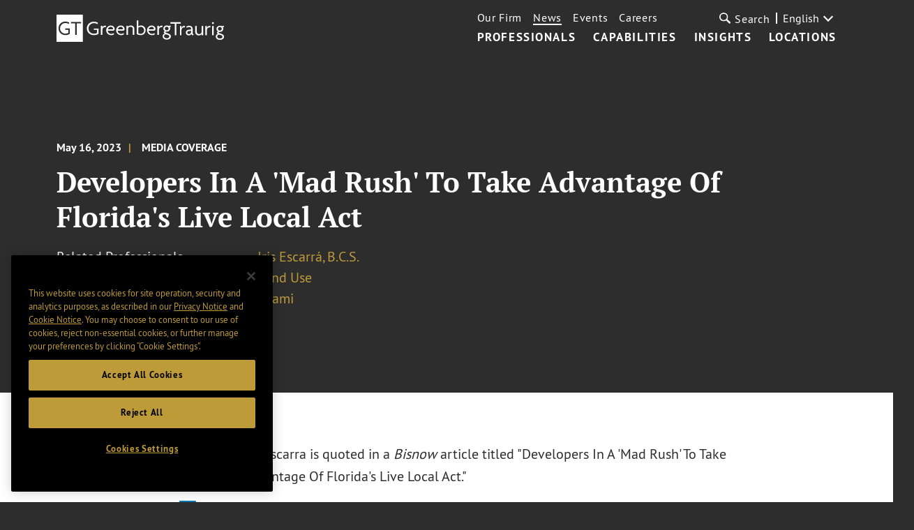

--- FILE ---
content_type: text/html; charset=utf-8
request_url: https://www.gtlaw.com/en/news/2023/05/media-coverage/developers-in-a-mad-rush-to-take-advantage-of-floridas-live-local-act
body_size: 7365
content:



<!DOCTYPE html>

<html ng-app="gtlaw" lang="en">
<head>
    <meta name="viewport" content="width=device-width, initial-scale=1">
    <link rel="icon" href="/favicon.ico" type="image/x-icon" />

    

    <!-- OneTrust Cookies Consent Notice start -->
    <script type="text/javascript" src="https://cdn.cookielaw.org/consent/6c184864-bc96-4b09-ab95-50eb0455389b/OtAutoBlock.js" data-document-language="true"></script>
    <script src="https://cdn.cookielaw.org/scripttemplates/otSDKStub.js" type="text/javascript" charset="UTF-8" data-domain-script="6c184864-bc96-4b09-ab95-50eb0455389b"></script>
    <script type="text/javascript">
        function OptanonWrapper() { }
    </script>
    <!-- OneTrust Cookies Consent Notice end -->


        <!-- Google Tag Manager -->
        <script>
        (function(w,d,s,l,i){w[l]=w[l]||[];w[l].push({'gtm.start':
        new Date().getTime(),event:'gtm.js'});var f=d.getElementsByTagName(s)[0],
        j=d.createElement(s),dl=l!='dataLayer'?'&l='+l:'';j.async=true;j.src=
        'https://www.googletagmanager.com/gtm.js?id='+i+dl;f.parentNode.insertBefore(j,f);
        })(window,document,'script','dataLayer','GTM-KNL4KD5');</script>
        <!-- End Google Tag Manager -->

    <link rel="canonical" href="https://www.gtlaw.com/en/news/2023/05/media-coverage/developers-in-a-mad-rush-to-take-advantage-of-floridas-live-local-act" />
    <link rel="alternate" href="https://www.gtlaw.com/en/news/2023/05/media-coverage/developers-in-a-mad-rush-to-take-advantage-of-floridas-live-local-act" hreflang="en" />

    <title>Developers In A &#39;Mad Rush&#39; To Take Advantage Of Florida&#39;s Live Local Act | News | Greenberg Traurig LLP</title>
    <meta name="ik-alt-image" content="" />
<meta name="title" content="Developers In A &#39;Mad Rush&#39; To Take Advantage Of Florida&#39;s Live Local Act | News | Greenberg Traurig LLP" />
<meta name="description" content="Greenberg Traurig&#39;s Iris Escarra is quoted in a Bisnow article titled &quot;Developers In A &#39;Mad Rush&#39; To Take Advantage Of Florida&#39;s Live Local Act.&quot;" />
<meta name="keywords" content="" />

<meta property="og:url" content="https://www.gtlaw.com/en/news/2023/05/media-coverage/developers-in-a-mad-rush-to-take-advantage-of-floridas-live-local-act" />
<meta property="og:type" content="website" />
<meta property="og:title" content="Developers In A &#39;Mad Rush&#39; To Take Advantage Of Florida&#39;s Live Local Act | News | Greenberg Traurig LLP" />
<meta property="og:description" content="" />

    <meta property="og:image" content="https://www.gtlaw.com/en/-/media/images/open-graph-news-and-insights-photos/gt_in_the_news_open_graph.jpg?rev=8d25034ca4b54390bdd3691cb86505a2&amp;sc_lang=en&amp;hash=254DC7A0D9B8C8A8783DC093366EC65A" />

<meta name="twitter:card" content="summary_large_image">
<meta name="twitter:site" content="@gt_law">
<meta name="twitter:title" content="Developers In A &#39;Mad Rush&#39; To Take Advantage Of Florida&#39;s Live Local Act | News | Greenberg Traurig LLP">
<meta name="twitter:dnt" content="on">
<meta name="twitter:description" content="">

    <meta name="twitter:image:src" content="https://www.gtlaw.com/en/-/media/images/open-graph-news-and-insights-photos/gt_in_the_news_open_graph.jpg?rev=8d25034ca4b54390bdd3691cb86505a2&amp;sc_lang=en&amp;hash=254DC7A0D9B8C8A8783DC093366EC65A">

<meta name="limitfilter" content="News">
<meta name="oni_section" content="News">
<meta name="oni_name">
<meta name="oni_name2">
<meta name="oni_name3">
<meta name="robots" content="INDEX, FOLLOW">

    <link href="/assets/main/site/css/site.v-75jl5ydnbiurjz3upkmha.css" rel="stylesheet">
    <link href="/assets/main/site/css/print.v-vrggcjns8qcdnsykc07avw.css" media="print" rel="stylesheet">
    <script src='https://www.google.com/recaptcha/api.js'></script>
</head>
<body>
        <!-- Google Tag Manager (noscript) -->
        <noscript>
            <iframe src="https://www.googletagmanager.com/ns.html?id=GTM-KNL4KD5" height="0" width="0" style="display:none;visibility:hidden"></iframe>
        </noscript>
        <!-- End Google Tag Manager (noscript) -->

    <!--stopindex-->
    <a tabindex="0" class="skip-main" href="#main-content">Skip to main content</a>
<nav class="site-nav white-text" ng-controller="Header" data-languages="[&quot;ar&quot;,&quot;de&quot;,&quot;en&quot;,&quot;en-GB&quot;,&quot;es&quot;,&quot;he&quot;,&quot;it&quot;,&quot;ja&quot;,&quot;ko&quot;,&quot;nl&quot;,&quot;pl&quot;,&quot;pt&quot;,&quot;zh&quot;]" id="site-nav--js">
    <a href="/en" class="site-logo">
        <img alt="home" class="site-nav__logo" src="/-/media/images/global-sitewide-images/logo_white.svg?rev=3ce6eb2889564453ba93e7fb611f7cad&amp;hash=30E486FAECD8ED3D3C294F0B6B93B346">
    </a>
    <input type="hidden" id="LogoBlack" value="/-/media/images/global-sitewide-images/logo.svg?rev=d07323a607914ace919ae5feec7c119b&amp;hash=59AF347B3177907F6747626218361229" />
    <input type="hidden" id="LogoWhite" value="/-/media/images/global-sitewide-images/logo_white.svg?rev=3ce6eb2889564453ba93e7fb611f7cad&amp;hash=30E486FAECD8ED3D3C294F0B6B93B346" />
    <div class="site-nav__nav-container">
        
        <ul class="site-nav__primary">
                        <li class="site-nav__primary-item">
                            <a class="site-nav__primary-link " href="/en/professionals">Professionals</a>
                        </li>
                        <li class="site-nav__primary-item">
                            <a class="site-nav__primary-link " href="/en/capabilities">Capabilities</a>
                        </li>
                        <li class="site-nav__primary-item">
                            <a class="site-nav__primary-link " href="/en/insights">Insights</a>
                        </li>
                        <li class="site-nav__primary-item">
                            <a class="site-nav__primary-link " href="/en/locations">Locations</a>
                        </li>
        </ul>
        <div class="site-nav__secondary">
            <ul class="site-nav__secondary-list">
                            <li class="site-nav__secondary-item">
                                <a class="site-nav__secondary-link " href="/en/our-firm">Our Firm</a>
                            </li>
                            <li class="site-nav__secondary-item">
                                <a class="site-nav__secondary-link is-active" href="/en/news">News</a>
                            </li>
                            <li class="site-nav__secondary-item">
                                <a class="site-nav__secondary-link " href="/en/events">Events</a>
                            </li>
                            <li class="site-nav__secondary-item">
                                <a class="site-nav__secondary-link " href="/en/careers">Careers</a>
                            </li>
            </ul>
                <button tabindex="0" class="site-nav__search-button" id="site-nav__search-button--js" type="button">
                    <div class="site-nav__search-submit-button-flex-container">
                        <span class="site-nav__search-submit-button-icon">
                            <svg aria-labelledby="loupe--368272" class="icon icon--loupe" role="img" alt="">
                                <title id="loupe--368272">search menu</title>
                                <use xlink:href="/-/media/images/system/icons.svg?rev=7208051fff604d3a89f4f496595d96e1&amp;hash=7B4C549A7836D816CAC00638FC7740BF#loupe"></use>
                            </svg>
                        </span>
                        <span class="site-nav__search-button-text">Search</span>
                    </div>
                </button>
            <div tabindex="0" class="language-select">
                <div class="drop-down drop-down-language arrow-right">

                    <div class="current-selection">English</div>
                    <ul class="site-nav__language-toggle--js drop-down-options">
                            <li class="drop-down-option">
                                <a href="https://www.gtlaw.com/ar/news/2023/05/media-coverage/developers-in-a-mad-rush-to-take-advantage-of-floridas-live-local-act">العربية</a>
                            </li>
                            <li class="drop-down-option">
                                <a href="https://www.gtlaw.com/de/news/2023/05/media-coverage/developers-in-a-mad-rush-to-take-advantage-of-floridas-live-local-act">Deutsch</a>
                            </li>
                            <li class="drop-down-option">
                                <a href="https://www.gtlaw.com/en-gb/news/2023/05/media-coverage/developers-in-a-mad-rush-to-take-advantage-of-floridas-live-local-act">English (United Kingdom)</a>
                            </li>
                            <li class="drop-down-option">
                                <a href="https://www.gtlaw.com/es/news/2023/05/media-coverage/developers-in-a-mad-rush-to-take-advantage-of-floridas-live-local-act">espa&#241;ol</a>
                            </li>
                            <li class="drop-down-option">
                                <a href="https://www.gtlaw.com/he/news/2023/05/media-coverage/developers-in-a-mad-rush-to-take-advantage-of-floridas-live-local-act">עברית</a>
                            </li>
                            <li class="drop-down-option">
                                <a href="https://www.gtlaw.com/it/news/2023/05/media-coverage/developers-in-a-mad-rush-to-take-advantage-of-floridas-live-local-act">italiano</a>
                            </li>
                            <li class="drop-down-option">
                                <a href="https://www.gtlaw.com/ja/news/2023/05/media-coverage/developers-in-a-mad-rush-to-take-advantage-of-floridas-live-local-act">日本語</a>
                            </li>
                            <li class="drop-down-option">
                                <a href="https://www.gtlaw.com/ko/news/2023/05/media-coverage/developers-in-a-mad-rush-to-take-advantage-of-floridas-live-local-act">한국어</a>
                            </li>
                            <li class="drop-down-option">
                                <a href="https://www.gtlaw.com/nl/news/2023/05/media-coverage/developers-in-a-mad-rush-to-take-advantage-of-floridas-live-local-act">Nederlands</a>
                            </li>
                            <li class="drop-down-option">
                                <a href="https://www.gtlaw.com/pl/news/2023/05/media-coverage/developers-in-a-mad-rush-to-take-advantage-of-floridas-live-local-act">polski</a>
                            </li>
                            <li class="drop-down-option">
                                <a href="https://www.gtlaw.com/pt/news/2023/05/media-coverage/developers-in-a-mad-rush-to-take-advantage-of-floridas-live-local-act">portugu&#234;s</a>
                            </li>
                            <li class="drop-down-option">
                                <a href="https://www.gtlaw.com/zh/news/2023/05/media-coverage/developers-in-a-mad-rush-to-take-advantage-of-floridas-live-local-act">中文</a>
                            </li>
                    </ul>
                </div>
            </div>
        </div>
        <form class="site-nav__search-form" id="headerSearch" action="/sitesearch" ng-controller="SiteSearchHeader">
            <div class="site-nav__search-field-container">
                <label class="site-nav__search-field-label">
                    <span class="site-nav__search-field-label-text">Search</span>
                    <input class="site-nav__search-field" id="site-nav__search-field--js" ng-model="keyword" ng-change="typeAheadKeyup()" type="text" name="keyword">
                </label>
                <button class="site-nav__search-submit-button" type="submit">
                    <span class="site-nav__search-submit-button-icon">
                        <svg aria-labelledby="loupe--241101" class="icon icon--loupe" role="img" alt="">
                            <title id="loupe--241101">submit search</title>
                            <use xmlns:xlink="http://www.w3.org/1999/xlink" xlink:href="/-/media/images/system/icons.svg?rev=7208051fff604d3a89f4f496595d96e1&amp;hash=7B4C549A7836D816CAC00638FC7740BF#loupe"></use>
                        </svg>
                    </span>
                </button>
            </div>
            <div class="type-ahead-container" ng-show="typeAheadResults.length > 0">
                <ul>
                    <li class="type-ahead" ng-repeat="typeahead in typeAheadResults"><a class="title lazy-show lazy-show--from-bottom ng-lazyshow" ng-click="setKeywordHeader(typeahead)">{{typeahead}}</a></li>
                </ul>
            </div>
        </form>
    </div>
    <button aria-label="search menu and mobile navigation" class="site-nav__search-overlay-button" id="site-nav__search-overlay-button--js" type="button">
        <div class="site-nav__search-overlay-icon"></div>
    </button>
</nav>
    <!--startindex-->
    <div id="main-content">
        <main class="page-insights-detail">
    <header class="insights-detail-header">
        <div class="full-width-wrapper">
            <div class="article-meta">
                <span class="article-date">May 16, 2023</span>
                <span class="article-type">Media Coverage</span>
            </div>
            <h1 class="insight-title">Developers In A 'Mad Rush' To Take Advantage Of Florida's Live Local Act</h1>

            <div class="related-links">
                    <div class="inline-list">
                        <div class="label-section">Related Professionals</div>
                        <div class="list-section">
                                <a href="/en/professionals/e/escarra-iris" class="list-item-link">Iris Escarrá, B.C.S.</a>
                        </div>
                    </div>
                        <div class="inline-list">
                <div class="label-section">Capabilities</div>
            <div class="list-section">
                    <a class="list-item-link" href="/en/capabilities/real-estate/land-use">Land Use</a>
            </div>
        </div>
        <div class="inline-list">
                <div class="label-section">Offices</div>
            <div class="list-section">
                    <a class="list-item-link" href="/en/locations/miami">Miami</a>
            </div>
        </div>

            </div>
        </div>
    </header>
    <div class="article-content">
        <div class="article-content-grid">
            <!--stopindex-->
            <div class="share-container">
    <div data-scrollmagic-pin-spacer="" class="scrollmagic-pin-spacer">
        <div class="article-share-tools">
            <div class="share-tool-section">
                <p class="share-tool-label">Share</p>
                <ul class="share-tool-links">
                            <li class="share-tool-link-container">
                                <a href="http://www.linkedin.com/shareArticle?mini=true&amp;url=https%3a%2f%2fwww.gtlaw.com%2fen%2fnews%2f2023%2f05%2fmedia-coverage%2fdevelopers-in-a-mad-rush-to-take-advantage-of-floridas-live-local-act" class="share-tool-link share-tool-link--js" aria-label="Share via LinkedIn">
                                    <img src="/-/media/images/social/connector/linkedin.png?rev=7c7ecb11eefa48c5addab95dc792f617&amp;hash=B67157B71A7E829D2A0A51E1AA65F902" alt="LinkedIn" />
                                </a>
                            </li>
                            <li class="share-tool-link-container">
                                <a href="http://twitter.com/intent/tweet?url=https%3a%2f%2fwww.gtlaw.com%2fen%2fnews%2f2023%2f05%2fmedia-coverage%2fdevelopers-in-a-mad-rush-to-take-advantage-of-floridas-live-local-act" class="share-tool-link share-tool-link--js" aria-label="Share via X">
                                    <img src="/-/media/images/social/connector/twitter.png?rev=45d0ba7ad4b94315942116fdd40ef6d9&amp;hash=742281C5C37E23D37E852D60DC8D0187" alt="X" />
                                </a>
                            </li>
                            <li class="share-tool-link-container">
                                <a href="https://facebook.com/sharer/sharer.php?u=https%3a%2f%2fwww.gtlaw.com%2fen%2fnews%2f2023%2f05%2fmedia-coverage%2fdevelopers-in-a-mad-rush-to-take-advantage-of-floridas-live-local-act" class="share-tool-link share-tool-link--js" aria-label="Share via Facebook">
                                    <img src="/-/media/images/social/connector/facebook.png?rev=aec823fee8844656a500420b62e11eb5&amp;hash=F15BE87120AF6E89B5F5CE0458E389A8" alt="Facebook" />
                                </a>
                            </li>
                    <li class="share-tool-link-container">
                        <a href="mailto:?body=https%3a%2f%2fwww.gtlaw.com%2fen%2fnews%2f2023%2f05%2fmedia-coverage%2fdevelopers-in-a-mad-rush-to-take-advantage-of-floridas-live-local-act" aria-label="Share link by email" class="share-tool-link icon-envelope"></a>
                    </li>
                    <li class="share-tool-link-container">
                        <a href="javascript:void(0)" onclick="window.print()" aria-label="Print" class="share-tool-link icon-print"></a>
                    </li>
                </ul>
            </div>
        </div>
    </div>
</div>
            <!--startindex-->
            <div class="content-container lazy-show lazy-show--from-right lazy-show--js">
                <input type="hidden" id="ReadMoreLabel" value="Read More +" />
<input type="hidden" id="ReadLessLabel" value="Read Less -" />

    <div class="rich-text"><p>Iris Escarra is quoted in a <em>Bisnow</em> article titled "Developers In A 'Mad Rush' To Take Advantage Of Florida's Live Local Act."</p>
<p><strong><span style="color: #a5a5a5;">LINKS</span></strong></p>
<p>Read&nbsp;"<a rel="noopener noreferrer" href="https://www.bisnow.com/south-florida/news/multifamily/live-local-act-florida-affordable-housing-development-challenges-118972" target="_blank">Developers In A 'Mad Rush' To Take Advantage Of Florida's Live Local Act</a>." (subscription)</p></div>


            </div>
        </div>
    </div>
        <div class="related-articles">
            <div class="section-header lazy-show lazy-show--from-right lazy-show--js">You May Also Be Interested In:</div>
        <div class="insight-list active">
            <div class="insight-container">
                    <div class="insight-item lazy-show lazy-show--from-bottom lazy-show--js">
                        <div class="insight-content">
                            <div class="top">
                                <date class="date">March 06, 2026, 12:00 PM - 7:00 PM ET</date>
                                <span class="insight-type">
                                    Event
                                </span>
                            </div>
                            <div class="title-section">
                                <a class="title lazy-show lazy-show--from-bottom lazy-show--js" href="/en/events/2026/03/university-of-miami-14th-annual-real-estate-impact-conference">University of Miami 14th Annual Real Estate Impact Conference</a>
                            </div>
                            <span class="article-type">Coral Gables</span>
                        </div>
                    </div>
                    <div class="insight-item lazy-show lazy-show--from-bottom lazy-show--js">
                        <div class="insight-content">
                            <div class="top">
                                <date class="date">February 01, 2026, 5:30 PM - 9:00 PM ET</date>
                                <span class="insight-type">
                                    Event
                                </span>
                            </div>
                            <div class="title-section">
                                <a class="title lazy-show lazy-show--from-bottom lazy-show--js" href="/en/events/2026/02/greater-miami-jewish-federation-the-main-event">Greater Miami Jewish Federation The Main Event</a>
                            </div>
                            <span class="article-type">Miami Beach</span>
                        </div>
                    </div>
                    <div class="insight-item lazy-show lazy-show--from-bottom lazy-show--js">
                        <div class="insight-content">
                            <div class="top">
                                <date class="date">January 20, 2026</date>
                                <span class="insight-type">
                                    Media Coverage
                                </span>
                            </div>
                            <div class="title-section">
                                <a class="title lazy-show lazy-show--from-bottom lazy-show--js" href="/en/news/2026/01/media-coverage/hotel-and-condo-project-proposed-in-miami-design-district">Hotel and Condo Project Proposed in Miami Design District</a>
                                    <span class="time-to-read lazy-show lazy-show--from-right lazy-show--js">Less than a minute</span>
                            </div>
                            <span class="article-type">South Florida Business Journal</span>
                        </div>
                    </div>
            </div>
        </div>
    </div>

</main>
<!--stopindex-->
<button class="back-to-top-button"></button>
<!--startindex-->

    </div>
    <!--stopindex-->
    <input type="hidden" id="IsHomePage" />
<footer class="site-footer " id="site-footer--js">
    <div class="site-footer__footer" id="site-footer__placeholder--js"></div>
    <div class="site-footer__container " id="site-footer__container--js">
        <div class="site-footer__column site-footer__column--left">
                <ul class="site-footer__social-icon-list">

                            <li class="site-footer__social-icon-list-item">
                                <a class="site-footer__social-icon-link" href="https://www.linkedin.com/company/greenberg-traurig-llp ">
                                    <img class="icon" alt=" GT LinkedIn" src="/-/media/images/footer-images/linkedin.png?rev=5087960573454535bdcf546b4468ec86&amp;sc_lang=en&amp;hash=E2205BC6C65A19FED40A6A1EB0083327" style="height:32px; width:38px;" />
                                </a>
                            </li>
                            <li class="site-footer__social-icon-list-item">
                                <a class="site-footer__social-icon-link" href="https://www.facebook.com/GreenbergTraurigLLP/">
                                    <img class="icon" alt="GT Facebook" src="/-/media/images/footer-images/facebook.png?rev=707c6487ed3a485ba6fd6221fdd9173e&amp;sc_lang=en&amp;hash=3B7D844ADA4E98DD1F7E3F80F025B53D" style="height:32px; width:17px;" />
                                </a>
                            </li>
                            <li class="site-footer__social-icon-list-item">
                                <a class="site-footer__social-icon-link" href="https://twitter.com/GT_Law">
                                    <img class="icon" alt=" GT Twitter" src="/-/media/images/footer-images/twitter.png?rev=f2dc77e9d4d74632a0ffab2e05136c85&amp;sc_lang=en&amp;hash=B5B056AAA23F6B351D912FBBE206130A" style="height:32px; width:40px;" />
                                </a>
                            </li>
                            <li class="site-footer__social-icon-list-item">
                                <a class="site-footer__social-icon-link" href="https://instagram.com/gt_law/">
                                    <img class="icon" alt="GT Instagram" src="/-/media/images/footer-images/instagram.png?rev=afb3473661d540238e89b1e68caa9c91&amp;sc_lang=en&amp;hash=A787E516224F7A0B88B962766B1D5A19" style="height:32px; width:32px;" />
                                </a>
                            </li>
                </ul>
            <ul class="site-footer__link-list">
                    <li class="site-footer__link-list-item">
                        <a class="site-footer__link-list-link" href="/en/contactus">Contact Us</a>
                    </li>
                                    <li class="site-footer__link-list-item">
                        <a class="site-footer__link-list-link" href="https://alumni.gtlaw.com/" target="_blank">GT Alumni Network</a>
                    </li>
                                    <li class="site-footer__link-list-item">
                        <a class="site-footer__link-list-link" href="/en/general/footer/terms-of-use">Terms of Use</a>
                    </li>
                                    <li class="site-footer__link-list-item">
                        <a class="site-footer__link-list-link" href="/en/general/footer/european-offices-privacy-notice">European Offices Privacy Notice</a>
                    </li>
                                    <li class="site-footer__link-list-item">
                        <a class="site-footer__link-list-link" href="/en/general/footer/privacy-notice">Privacy Notice</a>
                    </li>
                                    <li class="site-footer__link-list-item">
                        <a class="site-footer__link-list-link" href="/en/general/footer/cookie-notice">Cookie Notice</a>
                    </li>
                                    <li class="site-footer__link-list-item">
                        <a class="site-footer__link-list-link" href="/en/general/footer/main-disclosure-page">Disclosures</a>
                    </li>
                                <li class="site-footer__link-list-item">
                    <a tabindex="0" class="optanon-toggle-display site-footer__link-list-link">Cookie settings</a>
                </li>
            </ul>
                <div class="site-footer__small-print-container site-footer__small-print-container-desktop">

                    <p class="site-footer__small-print">
<small>&copy; 2026 Greenberg Traurig, LLP. </small></p>
<p class="site-footer__small-print"><small>Attorney Advertising.</small></p>
<p class="site-footer__small-print">
<small>All rights reserved. </small></p>
                </div>
        </div>
        <div class="site-footer__column">
            <ul class="site-footer__column--right">
                    <li class="site-footer__office-list-item">
                        <a class="site-footer__office-link" href="/en/locations/abu-dhabi">Abu Dhabi˹</a>
                    </li>
                    <li class="site-footer__office-list-item">
                        <a class="site-footer__office-link" href="/en/locations/albany">Albany</a>
                    </li>
                    <li class="site-footer__office-list-item">
                        <a class="site-footer__office-link" href="/en/locations/amsterdam">Amsterdam</a>
                    </li>
                    <li class="site-footer__office-list-item">
                        <a class="site-footer__office-link" href="/en/locations/aspen">Aspen</a>
                    </li>
                    <li class="site-footer__office-list-item">
                        <a class="site-footer__office-link" href="/en/locations/atlanta">Atlanta</a>
                    </li>
                    <li class="site-footer__office-list-item">
                        <a class="site-footer__office-link" href="/en/locations/austin">Austin</a>
                    </li>
                    <li class="site-footer__office-list-item">
                        <a class="site-footer__office-link" href="/en/locations/berlin">Berlin ¬</a>
                    </li>
                    <li class="site-footer__office-list-item">
                        <a class="site-footer__office-link" href="/en/locations/boston">Boston</a>
                    </li>
                    <li class="site-footer__office-list-item">
                        <a class="site-footer__office-link" href="/en/locations/charlotte">Charlotte</a>
                    </li>
                    <li class="site-footer__office-list-item">
                        <a class="site-footer__office-link" href="/en/locations/chicago">Chicago</a>
                    </li>
                    <li class="site-footer__office-list-item">
                        <a class="site-footer__office-link" href="/en/locations/dallas">Dallas</a>
                    </li>
                    <li class="site-footer__office-list-item">
                        <a class="site-footer__office-link" href="/en/locations/delaware">Delaware</a>
                    </li>
                    <li class="site-footer__office-list-item">
                        <a class="site-footer__office-link" href="/en/locations/denver">Denver</a>
                    </li>
                    <li class="site-footer__office-list-item">
                        <a class="site-footer__office-link" href="/en/locations/dubai">Dubai‹</a>
                    </li>
                    <li class="site-footer__office-list-item">
                        <a class="site-footer__office-link" href="/en/locations/fort-lauderdale">Fort Lauderdale</a>
                    </li>
                    <li class="site-footer__office-list-item">
                        <a class="site-footer__office-link" href="/en/locations/houston">Houston</a>
                    </li>
                    <li class="site-footer__office-list-item">
                        <a class="site-footer__office-link" href="/en/locations/las-vegas">Las Vegas</a>
                    </li>
                    <li class="site-footer__office-list-item">
                        <a class="site-footer__office-link" href="/en/locations/london">London*</a>
                    </li>
                    <li class="site-footer__office-list-item">
                        <a class="site-footer__office-link" href="/en/locations/long-island">Long Island</a>
                    </li>
                    <li class="site-footer__office-list-item">
                        <a class="site-footer__office-link" href="/en/locations/los-angeles">Los Angeles</a>
                    </li>
                    <li class="site-footer__office-list-item">
                        <a class="site-footer__office-link" href="/en/locations/mexico-city">Mexico City+</a>
                    </li>
                    <li class="site-footer__office-list-item">
                        <a class="site-footer__office-link" href="/en/locations/miami">Miami</a>
                    </li>
                    <li class="site-footer__office-list-item">
                        <a class="site-footer__office-link" href="/en/locations/milan">Milan»</a>
                    </li>
                    <li class="site-footer__office-list-item">
                        <a class="site-footer__office-link" href="/en/locations/minneapolis">Minneapolis</a>
                    </li>
                    <li class="site-footer__office-list-item">
                        <a class="site-footer__office-link" href="/en/locations/munich">Munich ¬</a>
                    </li>
                    <li class="site-footer__office-list-item">
                        <a class="site-footer__office-link" href="/en/locations/new-jersey">New Jersey</a>
                    </li>
                    <li class="site-footer__office-list-item">
                        <a class="site-footer__office-link" href="/en/locations/new-york">New York</a>
                    </li>
                    <li class="site-footer__office-list-item">
                        <a class="site-footer__office-link" href="/en/locations/northern-virginia">Northern Virginia</a>
                    </li>
                    <li class="site-footer__office-list-item">
                        <a class="site-footer__office-link" href="/en/locations/orange-county">Orange County</a>
                    </li>
                    <li class="site-footer__office-list-item">
                        <a class="site-footer__office-link" href="/en/locations/orlando">Orlando</a>
                    </li>
                    <li class="site-footer__office-list-item">
                        <a class="site-footer__office-link" href="/en/locations/philadelphia">Philadelphia</a>
                    </li>
                    <li class="site-footer__office-list-item">
                        <a class="site-footer__office-link" href="/en/locations/phoenix">Phoenix</a>
                    </li>
                    <li class="site-footer__office-list-item">
                        <a class="site-footer__office-link" href="/en/locations/portland">Portland</a>
                    </li>
                    <li class="site-footer__office-list-item">
                        <a class="site-footer__office-link" href="/en/locations/riyadh">Riyadh«</a>
                    </li>
                    <li class="site-footer__office-list-item">
                        <a class="site-footer__office-link" href="/en/locations/sacramento">Sacramento</a>
                    </li>
                    <li class="site-footer__office-list-item">
                        <a class="site-footer__office-link" href="/en/locations/salt-lake-city">Salt Lake City</a>
                    </li>
                    <li class="site-footer__office-list-item">
                        <a class="site-footer__office-link" href="/en/locations/san-diego">San Diego</a>
                    </li>
                    <li class="site-footer__office-list-item">
                        <a class="site-footer__office-link" href="/en/locations/san-francisco">San Francisco</a>
                    </li>
                    <li class="site-footer__office-list-item">
                        <a class="site-footer__office-link" href="/en/locations/sao-paulo">São Paulo›</a>
                    </li>
                    <li class="site-footer__office-list-item">
                        <a class="site-footer__office-link" href="/en/locations/seoul">Seoul∞</a>
                    </li>
                    <li class="site-footer__office-list-item">
                        <a class="site-footer__office-link" href="/en/locations/shanghai">Shanghai</a>
                    </li>
                    <li class="site-footer__office-list-item">
                        <a class="site-footer__office-link" href="/en/locations/silicon-valley">Silicon Valley</a>
                    </li>
                    <li class="site-footer__office-list-item">
                        <a class="site-footer__office-link" href="/en/locations/singapore">Singapore⁼</a>
                    </li>
                    <li class="site-footer__office-list-item">
                        <a class="site-footer__office-link" href="/en/locations/tallahassee">Tallahassee</a>
                    </li>
                    <li class="site-footer__office-list-item">
                        <a class="site-footer__office-link" href="/en/locations/tampa">Tampa</a>
                    </li>
                    <li class="site-footer__office-list-item">
                        <a class="site-footer__office-link" href="/en/locations/tel-aviv">Tel Aviv^</a>
                    </li>
                    <li class="site-footer__office-list-item">
                        <a class="site-footer__office-link" href="/en/locations/tokyo">Tokyo¤</a>
                    </li>
                    <li class="site-footer__office-list-item">
                        <a class="site-footer__office-link" href="/en/locations/warsaw">Warsaw~</a>
                    </li>
                    <li class="site-footer__office-list-item">
                        <a class="site-footer__office-link" href="/en/locations/washington-dc">Washington, D.C</a>
                    </li>
                    <li class="site-footer__office-list-item">
                        <a class="site-footer__office-link" href="/en/locations/west-palm-beach">West Palm Beach</a>
                    </li>
                    <li class="site-footer__office-list-item">
                        <a class="site-footer__office-link" href="/en/locations/westchester-county">Westchester County</a>
                    </li>
            </ul>
                <div class="site-footer__small-print-container site-footer__small-print-container-mobile">
                    <p class="site-footer__small-print">
<small>&copy; 2026 Greenberg Traurig, LLP. </small></p>
<p class="site-footer__small-print"><small>Attorney Advertising.</small></p>
<p class="site-footer__small-print">
<small>All rights reserved. </small></p>
                </div>
                            <div class="site-footer__small-print-container site-footer__disclaimer-right">
                    <p class="site-footer__small-print">
<small>Symbols refer to GT's office structure, which is detailed on the <a href="/en/general/footer/main-disclosure-page">Disclosures</a> page.</small></p>
                </div>
        </div>
    </div>
</footer>

        <script src="//ajax.googleapis.com/ajax/libs/jquery/1.11.1/jquery.min.js"></script>
        <script src="/assets/main/site/js/site.v-z21mctqijsjog4fdjg.js"></script>
        <script src="/assets/main/site/js/app.v-usjab7rqwfk52kiltlkgaq.js"></script>
    <!--startindex-->
</body>
</html>


--- FILE ---
content_type: text/css
request_url: https://www.gtlaw.com/assets/main/site/css/site.v-75jl5ydnbiurjz3upkmha.css
body_size: 36765
content:
@charset "UTF-8";.slick-slider{-webkit-touch-callout:none;-webkit-tap-highlight-color:transparent;box-sizing:border-box;touch-action:pan-y;-webkit-user-select:none;-moz-user-select:none;-ms-user-select:none;user-select:none}.slick-list,.slick-slider{display:block;position:relative}.slick-list{margin:0;overflow:hidden;padding:0}.slick-list:focus{outline:none}.slick-list.dragging{cursor:pointer;cursor:hand}.slick-slider .slick-list,.slick-slider .slick-track{transform:translateZ(0)}.slick-track{display:block;left:0;margin-left:auto;margin-right:auto;position:relative;top:0}.slick-track:after,.slick-track:before{content:"";display:table}.slick-track:after{clear:both}.slick-loading .slick-track{visibility:hidden}.slick-slide{display:none;float:left;height:100%;min-height:1px}[dir=rtl] .slick-slide{float:right}.slick-slide img{display:block}.slick-slide.slick-loading img{display:none}.slick-slide.dragging img{pointer-events:none}.slick-initialized .slick-slide{display:block}.slick-loading .slick-slide{visibility:hidden}.slick-vertical .slick-slide{border:1px solid transparent;display:block;height:auto}.slick-arrow.slick-hidden{display:none}

/*! normalize.css v4.1.1 | MIT License | github.com/necolas/normalize.css */html{-ms-text-size-adjust:100%;-webkit-text-size-adjust:100%;font-family:sans-serif;line-height:1.15}body{margin:0}article,aside,details,figcaption,figure,footer,header,main,menu,nav,section,summary{display:block}audio,canvas,progress,video{display:inline-block}audio:not([controls]){display:none;height:0}progress{vertical-align:baseline}[hidden],template{display:none}a{-webkit-text-decoration-skip:objects;background-color:transparent}a:active,a:hover{outline-width:0}abbr[title]{border-bottom:none;text-decoration:underline;-webkit-text-decoration:underline dotted;text-decoration:underline dotted}b,strong{font-weight:inherit;font-weight:bolder}dfn{font-style:italic}h1{font-size:2em;margin:.67em 0}mark{background-color:#ff0;color:#000}small{font-size:80%}sub,sup{font-size:75%;line-height:0;position:relative;vertical-align:baseline}sub{bottom:-.25em}sup{top:-.5em}img{border-style:none}svg:not(:root){overflow:hidden}code,kbd,pre,samp{font-family:monospace,monospace;font-size:1em}figure{margin:1em 40px}hr{box-sizing:content-box;height:0;overflow:visible}button,input,optgroup,select,textarea{font:inherit}optgroup{font-weight:700}button,input{overflow:visible}button,select{text-transform:none}[type=reset],[type=submit],button,html [type=button]{-webkit-appearance:button}[type=button]::-moz-focus-inner,[type=reset]::-moz-focus-inner,[type=submit]::-moz-focus-inner,button::-moz-focus-inner{border-style:none;padding:0}[type=button]:-moz-focusring,[type=reset]:-moz-focusring,[type=submit]:-moz-focusring,button:-moz-focusring{outline:1px dotted ButtonText}fieldset{border:1px solid silver;margin:0 2px;padding:.35em .625em .75em}legend{box-sizing:border-box;color:inherit;display:table;max-width:100%;padding:0;white-space:normal}textarea{overflow:auto}[type=checkbox],[type=radio]{box-sizing:border-box;padding:0}[type=number]::-webkit-inner-spin-button,[type=number]::-webkit-outer-spin-button{height:auto}[type=search]{-webkit-appearance:textfield;outline-offset:-2px}[type=search]::-webkit-search-cancel-button,[type=search]::-webkit-search-decoration{-webkit-appearance:none}::-webkit-input-placeholder{color:inherit;opacity:.54}::-webkit-file-upload-button{-webkit-appearance:button;font:inherit}@font-face{font-family:icomoon;font-style:normal;font-weight:400;src:url(/assets/main/site/fonts/icomoon/icomoon.eot?g0nj0q);src:url(/assets/main/site/fonts/icomoon/icomoon.eot?g0nj0q#iefix) format("embedded-opentype"),url(/assets/main/site/fonts/icomoon/icomoon.ttf?g0nj0q) format("truetype"),url(/assets/main/site/fonts/icomoon/icomoon.woff?g0nj0q) format("woff"),url(/assets/main/site/fonts/icomoon/icomoon.svg?g0nj0q#icomoon) format("svg")}[class*=" icon-"],[class^=icon-]{speak:none;-webkit-font-smoothing:antialiased;-moz-osx-font-smoothing:grayscale;font-family:icomoon!important;font-style:normal;font-variant:normal;font-weight:400;line-height:1;text-transform:none}.icon-plus:before{content:"\e900"}.icon-facebook:before{content:"\e901"}.icon-linkedin:before{content:"\e902"}.icon-Twitter:before{content:"\e903"}.icon-logo:before{content:"\e904"}.icon-close:before{content:"\e905"}.icon-angle-right:before{content:"\e906"}.icon-print:before{content:"\f02f"}.icon-envelope:before{content:"\f0e0"}.icon-pdf:before{content:"\f1c1"}.icon-spinner:before{content:"\e97a"}.icon-spinner2:before{content:"\e97b"}.icon-spinner3:before{content:"\e97c"}.icon-spinner4:before{content:"\e97d"}.icon-spinner5:before{content:"\e97e"}.icon-spinner6:before{content:"\e97f"}.icon-spinner7:before{content:"\e980"}.icon-spinner8:before{content:"\e981"}.icon-spinner9:before{content:"\e982"}.icon-spinner10:before{content:"\e983"}.icon-spinner11:before{content:"\e984"}@font-face{font-family:PT-Sans-Italic;font-style:"normal";font-weight:400;src:url(/assets/main/site/fonts/pt-sans-regular-italic.eot);src:url(/assets/main/site/fonts/pt-sans-regular-italic.eot?#iefix) format("embedded-opentype"),url(/assets/main/site/fonts/pt-sans-regular-italic.woff) format("woff"),url(/assets/main/site/fonts/pt-sans-regular-italic.ttf) format("truetype"),url(/assets/main/site/fonts/pt-sans-regular-italic.svg#PT-Sans-Italic) format("svg")}@font-face{font-family:PT-Sans;font-style:"normal";font-weight:400;src:url(/assets/main/site/fonts/pt-sans-regular.eot);src:url(/assets/main/site/fonts/pt-sans-regular.eot?#iefix) format("embedded-opentype"),url(/assets/main/site/fonts/pt-sans-regular.woff) format("woff"),url(/assets/main/site/fonts/pt-sans-regular.ttf) format("truetype"),url(/assets/main/site/fonts/pt-sans-regular.svg#PT-Sans) format("svg")}@font-face{font-family:PT-Sans-Italic;font-style:"normal";font-weight:700;src:url(/assets/main/site/fonts/pt-sans-bold-italic.eot);src:url(/assets/main/site/fonts/pt-sans-bold-italic.eot?#iefix) format("embedded-opentype"),url(/assets/main/site/fonts/pt-sans-bold-italic.woff) format("woff"),url(/assets/main/site/fonts/pt-sans-bold-italic.ttf) format("truetype"),url(/assets/main/site/fonts/pt-sans-bold-italic.svg#PT-Sans-Italic) format("svg")}@font-face{font-family:PT-Sans;font-style:"normal";font-weight:700;src:url(/assets/main/site/fonts/pt-sans-bold.eot);src:url(/assets/main/site/fonts/pt-sans-bold.eot?#iefix) format("embedded-opentype"),url(/assets/main/site/fonts/pt-sans-bold.woff) format("woff"),url(/assets/main/site/fonts/pt-sans-bold.ttf) format("truetype"),url(/assets/main/site/fonts/pt-sans-bold.svg#PT-Sans) format("svg")}@font-face{font-family:"PT-Serif-Italic";font-style:"normal";font-weight:400;src:url(/assets/main/site/fonts/pt-serif-regular-italic.eot);src:url(/assets/main/site/fonts/pt-serif-regular-italic.eot?#iefix) format("embedded-opentype"),url(/assets/main/site/fonts/pt-serif-regular-italic.woff) format("woff"),url(/assets/main/site/fonts/pt-serif-regular-italic.ttf) format("truetype"),url(/assets/main/site/fonts/pt-serif-regular-italic.svg#PT-Serif-Italic) format("svg")}@font-face{font-family:"PT-Serif";font-style:"normal";font-weight:400;src:url(/assets/main/site/fonts/pt-serif-regular.eot);src:url(/assets/main/site/fonts/pt-serif-regular.eot?#iefix) format("embedded-opentype"),url(/assets/main/site/fonts/pt-serif-regular.woff) format("woff"),url(/assets/main/site/fonts/pt-serif-regular.ttf) format("truetype"),url(/assets/main/site/fonts/pt-serif-regular.svg#PT-Serif) format("svg")}@font-face{font-family:"PT-Serif-Italic";font-style:"normal";font-weight:700;src:url(/assets/main/site/fonts/pt-serif-bold-italic.eot);src:url(/assets/main/site/fonts/pt-serif-bold-italic.eot?#iefix) format("embedded-opentype"),url(/assets/main/site/fonts/pt-serif-bold-italic.woff) format("woff"),url(/assets/main/site/fonts/pt-serif-bold-italic.ttf) format("truetype"),url(/assets/main/site/fonts/pt-serif-bold-italic.svg#PT-Serif-Italic) format("svg")}@font-face{font-family:"PT-Serif";font-style:"normal";font-weight:700;src:url(/assets/main/site/fonts/pt-serif-bold.eot);src:url(/assets/main/site/fonts/pt-serif-bold.eot?#iefix) format("embedded-opentype"),url(/assets/main/site/fonts/pt-serif-bold.woff) format("woff"),url(/assets/main/site/fonts/pt-serif-bold.ttf) format("truetype"),url(/assets/main/site/fonts/pt-serif-bold.svg#PT-Serif) format("svg")}a{color:inherit;font-family:inherit;text-decoration:none;transition:color .4s}html{font-size:16px}@media screen and (max-width:1023px){html{font-size:15px}}@media screen and (max-width:767px){html{font-size:14px}}body{text-rendering:optimizeLegibility;-webkit-font-smoothing:antialiased;-moz-osx-font-smoothing:grayscale;font-family:PT-Sans;font-weight:400;overflow-x:hidden;position:relative;z-index:0}blockquote{quotes:"“" "”" "‘" "’"}h1,h2,h3,h4,h5,h6{font-family:"PT-Serif";font-weight:400;margin-bottom:0;margin-top:0;max-width:60ch}figure{margin:0}ol,ul{list-style-type:none;padding-left:0}dl,ol,ul{margin-bottom:0;margin-top:0}address{font-style:normal}button{background-color:transparent;border-width:0;cursor:pointer;padding:0}button,input,optgroup,select,textarea{margin:0}input::-moz-placeholder{opacity:1}input:-ms-input-placeholder{opacity:1}input::placeholder{opacity:1}fieldset,input{border-width:0}input,select,textarea{background-color:transparent;border-radius:0}input[type=search],select[type=search],textarea[type=search]{-webkit-appearance:none}input[type=text]::-ms-clear,select[type=text]::-ms-clear,textarea[type=text]::-ms-clear{display:none}select{border-left-width:0;border-right-width:0;border-top-width:0}.pdf-body #profile ul:after,.pdf-body .bio-hero .offices-container:after,.pdf-body .bio-hero:after{clear:both}.pdf-body #profile ul:after,.pdf-body #profile ul:before,.pdf-body .bio-hero .offices-container:after,.pdf-body .bio-hero .offices-container:before,.pdf-body .bio-hero:after,.pdf-body .bio-hero:before{content:" ";display:table}.search-filters .filter-container,.search-filters .search-field{top:50%;transform:translateY(-50%)}.interior-infographic .trigger-content{left:50%;top:50%;transform:translate(-50%,-50%)}.icon{fill:#be9b39;height:2rem;width:2rem}.lazy-show.lazy-show--is-in-view{opacity:1;transform:translateX(0)}.lazy-show--from-bottom{transform:translateY(20%)}.lazy-show--from-left{transform:translateX(-10%)}.lazy-show--from-right{transform:translateX(10%)}@media screen and (max-width:1023px){.lazy-show--from-right{transform:translateY(20%)}}.lazy-show--from-top{transform:translateY(-20%)}.lazy-show--from-bottom,.lazy-show--from-top{transition:opacity 1s,transform 1s}.lazy-show--from-bottom .lazy-show--from-left,.lazy-show--from-bottom .lazy-show--from-right,.lazy-show--from-top .lazy-show--from-left,.lazy-show--from-top .lazy-show--from-right{transition:opacity .75s .375s,transform .75s .375s}@media screen and (max-width:1023px){.lazy-show--from-bottom .lazy-show--from-right,.lazy-show--from-top .lazy-show--from-right{transition:opacity 1s,transform 1s}}.lazy-show--from-left,.lazy-show--from-right{opacity:0;transition:transform .75s .3s,opacity .75s .3s}@media screen and (max-width:1023px){.lazy-show--from-right{opacity:inherit;transition:inherit}}.rich-text{font-family:PT-Sans;font-size:1.25rem;font-weight:400;line-height:2rem}.rich-text p:first-child{margin-top:0}.rich-text img{max-width:100%}.rich-text h1,.rich-text h2,.rich-text h3{margin-bottom:1.875rem;max-width:77rem}.rich-text h2{font-size:2.25rem;font-weight:700;letter-spacing:1.5px}.rich-text h3{font-size:1.96875rem;font-weight:700;line-height:1.4}.rich-text a{color:#956e0a;text-decoration:underline;transition:color .3s ease-in-out}.rich-text a:hover{color:#000;text-decoration:none}.rich-text .sub-header{font-family:PT-Sans;font-size:1.25rem;font-weight:700;line-height:1.4}.rich-text section+section,.rich-text section:first-child{padding-top:60px}.rich-text section:last-child{padding-bottom:60px}.rich-text .two-col{display:flex}.rich-text .two-col .column{max-width:50ch;padding-right:20px;width:calc(50% - 20px)}.rich-text .two-col .column:last-child{padding-left:20px;padding-right:0}.rich-text li{padding-left:1rem;position:relative}.rich-text li:before{color:#be9b39;content:"•";display:inline-block;font-family:PT-Sans;font-style:normal;font-weight:400;left:0;line-height:0;position:absolute;top:0}.rich-text li p{margin-bottom:0}.rich-text ul{list-style-type:none}.rich-text ul,.rich-text ul p{font-size:1.125rem}.rich-text ul>li:before{color:#be9b39;content:"•";display:inline-block;font-family:PT-Sans;font-style:normal;font-weight:400;left:0;line-height:1;position:absolute;top:.4em}.rich-text ol{counter-reset:ol-counter}.rich-text ol>li:before{color:#be9b39;content:counter(ol-counter);counter-increment:ol-counter;display:inline-block;font-family:PT-Sans;font-style:normal;font-weight:400;left:-5px;line-height:.75;position:absolute;top:.4em}.rich-text .credential-label{color:#000;font-family:"PT-Serif";font-size:1.125rem;font-weight:700;margin-top:1.25rem}.rich-text .column .credential-label:first-child{margin-top:0}.rich-text blockquote{font-family:PT-Sans-Italic;font-size:1.75rem;font-weight:400;line-height:1.5;margin:1em 0;padding-left:1.5em;position:relative}.rich-text blockquote:after{background-color:#be9b39;content:"";display:inline-block;height:100%;left:0;position:absolute;top:0;width:6px}.rich-text figcaption{font-family:PT-Sans-Italic;font-size:1rem;font-weight:400}.rich-text figure img{width:100%}.read-more{display:none}.read-more .read-more-content>:first-child{margin-top:0}.read-more+.read-more-label{color:#187492;cursor:pointer;display:block;margin-top:10px;position:relative;text-align:center;transition:color .4s ease-in-out;width:100%}.read-more+.read-more-label:before{background:linear-gradient(hsla(0,0%,100%,0),#fff 90%);content:"";cursor:normal;height:150px;left:0;position:absolute;top:-150px;width:100%}.read-more+.read-more-label:hover{color:#2d2d2d}.read-more+.read-more-label.open:before{display:none}.read-more-disclaimer{margin-top:10px}.content-wrapper-right{padding:0 15% 0 27%;width:58%}@media screen and (max-width:1023px){.content-wrapper-right{width:65%}}@media screen and (max-width:767px){.content-wrapper-right{padding:0 1rem;width:calc(100% - 2rem)}}.full-width-wrapper{margin-left:auto;margin-right:auto;max-width:80.125rem;padding-left:1rem;padding-right:1rem}.section-header{font-family:"PT-Serif";font-size:2.25rem;font-weight:700;letter-spacing:1.5px;margin-bottom:1em}.loading-overlay{background-color:hsla(0,0%,73%,.5);height:100%;position:absolute;width:100%;z-index:20}.loading-overlay .spinner{-webkit-animation:rotate 2s linear infinite;animation:rotate 2s linear infinite;color:#000;font-size:3rem;left:calc(50% - 24px);line-height:1rem;position:absolute;top:51px}.view-more-loading{z-index:20}.view-more-loading .spinner{-webkit-animation:rotate 2s linear infinite;animation:rotate 2s linear infinite;color:#000;font-size:3rem;left:calc(50% - 24px);line-height:1rem}@-webkit-keyframes rotate{0%{transform:rotate(0deg)}to{transform:rotate(1turn)}}@keyframes rotate{0%{transform:rotate(0deg)}to{transform:rotate(1turn)}}a.skip-main{height:1px;left:-999px;overflow:hidden;position:absolute;top:auto;width:1px;z-index:-999}a.skip-main:active,a.skip-main:focus{background-color:#000;border:4px solid #ff0;border-radius:15px;color:#fff;font-size:1.2em;height:auto;left:auto;margin:10px 35%;overflow:auto;padding:5px;text-align:center;top:auto;width:30%;z-index:1000000}.ng-cloak,.x-ng-cloak,[data-ng-cloak],[ng-cloak],[ng\:cloak],[x-ng-cloak]{opacity:0;visibility:hidden!important}.gt-ng-wait{opacity:0;transition:opacity .65s linear}.gt-ng-wait.gt-ng-ready{opacity:1}.accordion-capabilities-list{margin-left:1rem}.accordion-capabilities-list .accordion-capability{font-size:1.25rem;padding:.625rem 0}.accordion-capabilities-list .accordion-capability a{color:#000;font-family:PT-Sans;font-weight:400;text-decoration:underline;transition:color .3s ease-in-out}.accordion-capabilities-list .accordion-capability a:hover{color:#956e0a;text-decoration:none}.accordion-offices-content .rich-text p{color:#000;max-width:none}.accordion-offices-content .office-tiles-grid{display:flex;flex-wrap:wrap;margin-bottom:-2rem;margin-right:-2rem}.accordion-offices-content .office-tiles-grid .office-tile{margin-bottom:2rem;margin-right:2rem;width:calc(33.33% - 2rem)}@media screen and (max-width:800px){.accordion-offices-content .office-tiles-grid .office-tile{width:calc(50% - 2rem)}}@media screen and (max-width:500px){.accordion-offices-content .office-tiles-grid .office-tile{width:calc(100% - 2rem)}}.accordion-offices .module-header{align-items:center;display:flex;flex-wrap:wrap;justify-content:space-between}.accordion-offices .section-header{margin-bottom:0;margin-right:1rem}.accordion-offices .btn-expand-all{color:#000;display:inline-block;font-family:PT-Sans;font-weight:700;letter-spacing:1px;margin:.5rem 0;min-width:10.9375rem;overflow:hidden;padding:.9375rem 1.4375rem;position:relative;text-transform:uppercase;transition:color .5s;z-index:1}.accordion-offices .btn-expand-all:before{background-color:#fff;border:2px solid #be9b39;box-sizing:border-box;content:"";display:block;height:100%;left:0;position:absolute;top:0;width:100%;z-index:-10}.accordion-offices .btn-expand-all:after{background-color:#be9b39;bottom:0;content:"";height:120%;left:-10%;position:absolute;transition:width .5s;width:0;z-index:-5}@media screen and (min-width:1025px){.accordion-offices .btn-expand-all:hover{color:#000;cursor:pointer}.accordion-offices .btn-expand-all:hover:after{left:-10%;width:120%}}.accordion-offices .region-accordions{margin-top:2rem}.accordion-offices .accordion{max-width:none}.accordion{border-bottom:1px solid #9d9d9d;max-width:100ch}.accordion .accordion-label{color:#956e0a;cursor:pointer;font-family:PT-Sans;font-size:1.75rem;font-weight:700;line-height:2.375rem;padding:15px 20px 15px 0;position:relative;transition:color .4s}.accordion .accordion-label:hover{color:#000}.accordion label{cursor:pointer}.accordion .accordion-trigger{cursor:pointer;font-family:PT-Sans;font-size:1.75rem;font-weight:700;line-height:2.375rem}.accordion .plus-icon{color:#60b1d6;font-style:normal;height:100%;position:absolute;right:0;top:0}.accordion .plus-icon:after{content:"+";font-size:2.25rem}.accordion.open .accordion-container{visibility:visible}.accordion.open p:first-child{margin-top:1.875rem}.accordion.open p:last-child{margin-bottom:1.875rem}.accordion.open .plus-icon:after{content:"-";font-size:2.25rem}.accordion .office-tiles-grid{padding:2.5rem 0}.accordion .accordion-container{height:0;overflow:hidden;visibility:hidden}.alphabet-search-container{background-color:#fafaf0;min-height:1.6875rem;padding:3.75rem 12.7vw;width:calc(100% - 25.4vw)}.alphabet-search-container .alphabet-search{display:flex;flex-wrap:wrap;justify-content:center}.alphabet-search-container .alphabet-search .letter{color:#6f6f6f;display:inline-block;font-family:"PT-Serif";font-size:1.5rem;font-weight:700;text-align:center;width:3.8461538462%}.alphabet-search-container .alphabet-search .letter.letter-active{color:#2d2d2d;cursor:pointer;transition:transform .2s ease-in-out,color .2s ease-in-out}.alphabet-search-container .alphabet-search .letter.letter-active.active,.alphabet-search-container .alphabet-search .letter.letter-active:hover{color:#956e0a;transform:scale(2);transform-origin:center}.alphabet-search-container.empty{min-height:0;padding:0 0 60px;width:inherit}@media screen and (max-width:1023px){.alphabet-search-container{padding:3.75rem 0;width:100%}.alphabet-search-container .alphabet-search{display:inherit}}@media screen and (max-width:767px){.alphabet-search-container{padding:1.875rem 5%;width:90%}.alphabet-search-container .alphabet-search{display:flex}.alphabet-search-container .alphabet-search .letter{margin:10px 0;width:10%}}.alumni-search-drop-down{transition:visibility .3s linear;visibility:hidden}.alumni-search-drop-down.active{visibility:visible}.article-background-info .content-wrapper-right{position:relative}.article-background-info .content-wrapper-right p{color:#000}.article-background-info .section-label{background-color:#60b1d6;color:#fff;font-family:"PT-Serif";font-size:2rem;font-weight:700;line-height:1.5;min-width:200px;padding:1rem;position:absolute;right:calc(73% + 50px);text-align:right;top:0;width:calc(27% - 50px)}.article-background-info .rich-text p{color:#000}.article-background-info .related-links{margin-top:3rem}.article-background-info .related-links.nopad{margin-top:0}.article-background-info .related-links .btn-link{color:#fff;display:inline-block;font-family:PT-Sans;font-weight:700;letter-spacing:1px;margin-top:2rem;overflow:hidden;padding:.9375rem 1.4375rem;position:relative;text-transform:uppercase;transition:color .5s;z-index:1}.article-background-info .related-links .btn-link:before{background-color:#000;border:2px solid #be9b39;box-sizing:border-box;content:"";display:block;height:100%;left:0;position:absolute;top:0;width:100%;z-index:-10}.article-background-info .related-links .btn-link:after{background-color:#be9b39;bottom:0;content:"";height:120%;left:-10%;position:absolute;transition:width .5s;width:0;z-index:-5}@media screen and (min-width:1025px){.article-background-info .related-links .btn-link:hover{color:#fff;cursor:pointer}.article-background-info .related-links .btn-link:hover:after{left:-10%;width:120%}}@media screen and (max-width:767px){.article-background-info .section-label{background-color:none;display:inline-block;margin-bottom:2rem;min-width:0;position:static;text-align:left;width:auto}}.article-content .article-content-grid{display:flex}.article-content .content-container{padding-right:15%;width:58%}.article-content .rich-text p{color:#2d2d2d}.article-content .share-container{box-sizing:border-box;padding-right:50px;text-align:right;width:27%}.article-content .article-share-tools{padding-top:.5rem}.article-content .attachments-list{margin-top:3rem}@media screen and (max-width:767px){.article-content .article-content-grid{flex-wrap:wrap}.article-content .content-container{box-sizing:border-box;order:1;padding:0 1rem;width:100%}.article-content .share-container{justify-content:center;margin-top:2rem;order:2;padding:0;text-align:left;width:100%}.article-content .share-container .scrollmagic-pin-spacer{min-height:0!important;padding:0!important;text-align:center}.article-content .share-container .article-share-tools{align-items:center;flex-direction:column;padding:0 1rem;position:static!important;position:relative}.article-content .share-container .share-tool-links{border:none;border-left:1px solid #2d2d2d;display:flex;margin:.5rem 0;padding-left:1rem;position:relative}.article-content .share-container .share-tool-link-container:not(:last-child){margin-right:1rem}.article-content .share-container .share-tool-link{margin-top:0}.article-content .share-container .share-tool-label{display:inline-block;padding-right:1rem}.article-content .share-container .alert-subscribe-link{text-align:center}.article-content .share-container .share-tool-section{display:inline-flex;text-align:left}.article-content .rich-text{word-wrap:break-word}}.article-share-tools{display:inline-block;text-align:center}.article-share-tools .share-tool-label{letter-spacing:1px;line-height:1;text-transform:uppercase}.article-share-tools .share-tool-links{border-top:1px solid #2d2d2d;margin-top:1.25rem}.article-share-tools .share-tool-link{color:#be9b39;display:inline-block;font-size:1.75em;margin-top:1.25rem}.article-share-tools .share-tool-link:hover{color:#000}.article-share-tools .alert-subscribe-link{color:#000;font-family:PT-Sans;font-weight:700;padding-bottom:1em;text-transform:uppercase;transition:color .4s ease-in-out}.article-share-tools .alert-subscribe-link:hover{color:#6f6f6f}.attachments-list .list-label{color:#6f6f6f;font-family:PT-Sans;font-weight:700;letter-spacing:1px;text-transform:uppercase}.attachments-list .attachments-list-item{margin:1rem 0;padding-left:1.5rem;position:relative}.attachments-list .attachment-download-link{color:#000;cursor:pointer;font-family:PT-Sans;font-weight:700}.attachments-list .attachment-download-link:before{color:#be9b39;content:"t";display:inline-block;font-family:icomoon;left:0;position:absolute;top:0}.attachments-list .attachment-download-link.attachment-pdf:before{content:"\f1c1"}.attachments-list .attachment-download-link:hover{color:#6f6f6f}.bio-hero{align-items:flex-end;background-color:#2d2d2d;display:flex;padding:64px 6.35vw 0 0;position:relative;width:93.65vw}.bio-hero a{color:#be9b39;font-family:PT-Sans;font-weight:400;transition:color .4s ease-in-out}.bio-hero a:hover{color:#fafaf0}.bio-hero a p{color:#fff}.bio-hero .image-container{align-items:flex-end;display:flex;justify-content:center;padding:0 4%;width:calc(625px - 8%)}.bio-hero .bio-content{align-items:flex-end;box-sizing:border-box;color:#fafaf0;display:flex;flex-direction:column;justify-content:flex-end;padding:7.5rem 0 4rem;width:60%}.bio-hero .bio-content.no-image{margin-left:29%}.bio-hero .main-content{display:flex;flex-direction:column;justify-content:flex-start;margin-bottom:1.5625rem;width:100%}.bio-hero .name{font-family:"PT-Serif";font-size:2.5rem;font-weight:700;letter-spacing:3px;margin-bottom:1.75rem}.bio-hero .name sup{font-family:PT-Sans}.bio-hero .main-title{display:block;display:inline-flex;font-family:PT-Sans;font-size:1.125rem;font-weight:400;letter-spacing:.9px;line-height:1.4;margin-left:50px;text-transform:uppercase;width:100%}.bio-hero .main-title:before{border-top:1px solid #fafaf0;content:"";display:inline-block;left:-10px;position:relative;top:12px;width:3.125rem}@media screen and (max-width:1023px){.bio-hero .main-title{display:block}.bio-hero .main-title:before{top:-5px}}.bio-hero .secondary-title{letter-spacing:.9px;text-transform:uppercase}.bio-hero .email,.bio-hero .secondary-title{display:block;font-family:PT-Sans;font-size:1.125rem;font-weight:400;margin-left:100px}.bio-hero .email{color:#be9b39;margin-top:.5rem}.bio-hero .offices{display:flex;margin-bottom:30px;width:100%}.bio-hero .office-item{display:inline-block;font-family:PT-Sans;font-size:1.125rem;font-weight:400;line-height:1.875rem;text-transform:uppercase}.bio-hero .office-item+.office-item{margin-left:5rem}.bio-hero .office-link,.bio-hero .phone{display:block}.bio-hero .phone a{color:#fff}.bio-hero .social-content{display:flex;height:30px;justify-content:space-between;width:100%}.bio-hero .social-content a{color:#60b1d6;transition:color .4s ease-in-out}.bio-hero .social-content a:hover{color:#fafaf0}.bio-hero .social-content .addition-social-media{height:1.25rem;transition:filter .4s ease-in-out;width:1.25rem}.bio-hero .social-content .addition-social-media:hover{filter:brightness(4)}.bio-hero .social{font-family:icomoon;font-size:1.125rem}.bio-hero .social .social-item img{height:1.25rem}.bio-hero .share-item{font-size:1.125rem;transition:color .4s ease-in-out}.bio-hero .share-item+.share-item:before{content:"|";margin:0 10px 0 6px}.bio-hero .share-item+.share-item:before:hover{color:#60b1d6}.bio-hero .share-item:hover{color:#fafaf0}.bio-hero .share-item:hover:before{color:#60b1d6}.bio-hero.no-image .bio-content{width:100%}.bio-hero.no-image .image-container{width:auto}@media screen and (max-width:1280px){.bio-hero .image-container{padding:0 4% 0 0}}@media screen and (max-width:1023px){.bio-hero{width:calc(100% - 6.35vw)}.bio-hero .image-container{padding-left:0;width:46%}.bio-hero .bio-content{width:50%}}@media screen and (max-width:820px){.bio-hero{display:block;height:auto;min-height:0;padding:0;text-align:center;width:100%}.bio-hero .image-container{margin:0 auto;padding-right:0;padding-top:85px;width:40%}.bio-hero .image-container img{max-width:250px}.bio-hero .name{font-size:2.5rem}.bio-hero .main-title{margin-left:0}.bio-hero .main-title:before{display:none}.bio-hero .email,.bio-hero .secondary-title{margin-left:0}.bio-hero .bio-content{background-color:#000;padding:3rem 1rem 1rem;text-align:center;width:100%}.bio-hero .bio-content.no-image{margin-left:0;padding-top:85px}.bio-hero .main-content{margin-bottom:40px}.bio-hero .offices{display:block;margin-bottom:0}.bio-hero .office-item{display:block}.bio-hero .office-item+.office-item{margin-left:0;margin-top:2rem}.bio-hero .social-content{display:block;height:100px;margin-top:2rem}.bio-hero .share{margin-top:2rem}}.bio-hero .bio-share-tools{display:inline-block;position:absolute;text-align:center;visibility:hidden;z-index:5}.bio-hero .bio-share-tools .share-tool-label{letter-spacing:1px;line-height:1;text-transform:uppercase}.bio-hero .bio-share-tools .share-tool-link-container{display:inline;margin-right:1rem}.bio-hero .bio-share-tools .share-tool-link{color:#60b1d6;display:inline-block;font-size:1.75em;margin-top:1.25rem}.bio-hero .bio-share-tools .share-tool-link:hover{color:#fff}.bio-hero .bio-share-tools.active{visibility:visible}.bio-hero .bio-share-tools .share-tool-links{border:0;margin-right:1rem;margin-top:0}@media screen and (max-width:1023px){.bio-hero .bio-share-tools{position:relative}}.bio-hero .disclaimer{color:#fafaf0;padding-top:3rem;width:100%}.bio-main{position:relative}.bio-main .main-content{background:#fff;color:#2d2d2d;padding:0 15% 0 27%;width:58%}.bio-main .main-content p{color:#2d2d2d}@media screen and (max-width:767px){.bio-main .main-content{padding:0 2.5%;width:95%}}.capabilities-accordions .accordions-grid{display:flex;justify-content:space-between}.capabilities-accordions .grid-column{padding:0 3rem;width:calc(50% - 2rem)}.capabilities-accordions .accordion{max-width:none}.capabilities-accordions .capability-link{border-bottom:1px solid #9d9d9d;color:#956e0a;display:block;font-family:PT-Sans;font-size:1.75rem;font-weight:700;line-height:2.375rem;padding:15px 0}.capabilities-accordions .capability-link:hover{color:#000}@media screen and (max-width:700px){.capabilities-accordions .accordions-grid{display:block}.capabilities-accordions .grid-column{width:auto}}.contact-module .content-grid{display:flex}.contact-module .grid-column{box-sizing:border-box}.contact-module .grid-column:first-of-type{border-right:1px solid #000;padding-right:3rem;width:60%}.contact-module .grid-column:last-of-type{padding-left:3rem;width:40%}.contact-module .input-field{align-items:center;border-bottom:1px solid #000;display:flex;flex-wrap:wrap;margin-top:2rem}.contact-module .input-field:last-of-type{border-bottom:none}.contact-module .field-label{font-family:"PT-Serif";font-weight:700}.contact-module .drop-down,.contact-module .text-input{flex-grow:1;margin-left:1rem}.contact-module .text-area{display:block;margin-top:1rem;width:100%}.contact-module .btn-submit{color:#000;display:inline-block;float:right;font-weight:700;letter-spacing:1px;margin-top:2rem;overflow:hidden;padding:.9375rem 1.4375rem;position:relative;text-transform:uppercase;transition:color .5s;z-index:1}.contact-module .btn-submit:before{background-color:transparent;border:2px solid #be9b39;box-sizing:border-box;content:"";display:block;height:100%;left:0;position:absolute;top:0;width:100%;z-index:-10}.contact-module .btn-submit:after{background-color:#be9b39;bottom:0;content:"";height:120%;left:-10%;position:absolute;transition:width .5s;width:0;z-index:-5}@media screen and (min-width:1025px){.contact-module .btn-submit:hover{color:#000;cursor:pointer}.contact-module .btn-submit:hover:after{left:-10%;width:120%}}.contact-module .contact-info{margin-top:4rem}.contact-module .contact-info:first-of-type{margin-top:0}.contact-module .contact-title{font-family:"PT-Serif";font-size:2rem;font-weight:700;line-height:1.2}.contact-module .contact-summary{font-size:1.25rem;line-height:1.5}.contact-module .contact-summary p:first-child{margin-top:0}.contact-module .contact-link{color:#000;display:inline-block;font-family:PT-Sans;font-weight:700;letter-spacing:1px;margin-top:1.5rem;overflow:hidden;padding:.9375rem 1.4375rem;position:relative;text-transform:uppercase;transition:color .5s;z-index:1}.contact-module .contact-link:before{background-color:transparent;border:2px solid #60b1d6;box-sizing:border-box;content:"";display:block;height:100%;left:0;position:absolute;top:0;width:100%;z-index:-10}.contact-module .contact-link:after{background-color:#60b1d6;bottom:0;content:"";height:120%;left:-10%;position:absolute;transition:width .5s;width:0;z-index:-5}@media screen and (min-width:1025px){.contact-module .contact-link:hover{color:#000;cursor:pointer}.contact-module .contact-link:hover:after{left:-10%;width:120%}}@media screen and (max-width:767px){.contact-module .content-grid{flex-direction:column}.contact-module .grid-column:first-of-type,.contact-module .grid-column:last-of-type{border-right:none;padding:0;width:100%}.contact-module .grid-column:last-of-type{border-top:1px solid #000;margin-top:3rem;padding-top:3rem}}body:not(.page-pdf){background-color:#2d2d2d;font-family:PT-Sans;font-weight:400;margin:0}body:not(.page-pdf) .digital-card{background-color:#2d2d2d;border-radius:8px;box-shadow:0 4px 8px rgba(0,0,0,.2);color:#fff;margin:2rem auto;overflow:hidden}body:not(.page-pdf) .digital-card__logo{background-color:#2d2d2d;text-align:center}body:not(.page-pdf) .digital-card__logo img{height:auto;max-width:200px}body:not(.page-pdf) .digital-card__info{border-bottom:1px solid #444;padding:1rem;text-align:center}body:not(.page-pdf) .digital-card__info-name{font-family:"PT-Serif";font-size:32px;font-weight:700}body:not(.page-pdf) .digital-card__info-title{color:#ccc;font-size:16px;margin:.5rem 0}body:not(.page-pdf) .digital-card__info-location{color:#be9b39;font-size:14px}body:not(.page-pdf) .digital-card__info-location-divider{color:#fff;font-weight:400}body:not(.page-pdf) .digital-card__info-phone{color:#ccc;font-size:16px;margin-top:.5rem}body:not(.page-pdf) .digital-card__info-contact{align-items:center;color:#ccc;display:block;flex-wrap:wrap;font-size:14px;gap:.5rem;justify-content:center}body:not(.page-pdf) .digital-card__info-divider{color:#60b1d6;font-weight:700}body:not(.page-pdf) .digital-card__photo{background:linear-gradient(180deg,#2d2d2d,#323a40 50%,#2d2d2d);text-align:center}body:not(.page-pdf) .digital-card__photo img{border-radius:8px;max-width:300px;width:100%}body:not(.page-pdf) .digital-card__tabs{display:flex;margin-top:-4px}body:not(.page-pdf) .digital-card__tabs-tab{align-items:center;background-color:#2d2d2d;border:1px solid #444;color:#6a6a6a;cursor:pointer;display:flex;flex:1;font-size:14px;font-weight:700;justify-content:center;padding:1rem;text-align:center;transition:background-color .3s}body:not(.page-pdf) .digital-card__tabs-tab:first-child{border-left:none}body:not(.page-pdf) .digital-card__tabs-tab:last-child{border-right:none}body:not(.page-pdf) .digital-card__tabs-tab--active{background-color:#2d2d2d;border-bottom:2px solid #be9b39;color:#be9b39}body:not(.page-pdf) .digital-card__qr-code{background-color:#2d2d2d;padding:1rem;text-align:center}body:not(.page-pdf) .digital-card__qr-code img{height:150px;width:150px}.drop-down,.drop-down-alumni{cursor:pointer;position:relative}.drop-down .current-selection,.drop-down-alumni .current-selection{min-height:1em}.drop-down .current-selection:after,.drop-down-alumni .current-selection:after{border:2px solid #000;border-left:none;border-top:none;content:"";display:inline-block;float:right;height:.5em;margin-left:.5em;margin-top:.15rem;transform:rotate(45deg);vertical-align:middle;width:.5em}.drop-down .drop-down-options,.drop-down-alumni .drop-down-options{background-color:#fff;border:1px solid #2d2d2d;display:none;left:0;opacity:0;position:absolute;top:100%;transition:opacity .5s ease-out;width:100%}.drop-down .drop-down-option,.drop-down-alumni .drop-down-option{line-height:1;min-height:1em;padding:.5rem 1rem}.drop-down .drop-down-option:hover,.drop-down-alumni .drop-down-option:hover{background-color:#fafaf0}.drop-down .drop-down-option.is-selected,.drop-down-alumni .drop-down-option.is-selected{box-sizing:border-box;display:none}.drop-down-alumni.show-options .drop-down-options,.drop-down.show-options .drop-down-options{display:block;opacity:1}.drop-down-alumni.show-options .current-selection:after,.drop-down.show-options .current-selection:after{position:relative;top:5px;transform:rotate(-135deg)}.drop-down-alumni.arrow-left .current-selection:after,.drop-down.arrow-left .current-selection:after{content:none}.drop-down-alumni.arrow-left .current-selection:before,.drop-down.arrow-left .current-selection:before{border:2px solid #000;border-left:none;border-top:none;content:"";display:inline-block;height:.5em;margin-right:.5em;transform:rotate(45deg);vertical-align:middle;width:.5em}.drop-down-alumni .drop-down-options{left:-50%;width:200%}.drop-down-language .drop-down-option{padding:0}.drop-down-language .drop-down-option a{display:block;padding:.5rem 1rem}.filters-content{background-color:#fafaf0;color:#2d2d2d;max-height:0;transition:max-height .3s}.filters-content.active{max-height:300px}.filters-content .filter-content{max-height:0;opacity:0;position:relative;transition:all .4s ease-in-out;visibility:hidden}.filters-content .filter-content.active{max-height:none;opacity:1;padding:2.1875rem 12.7vw;visibility:visible}@media screen and (max-width:1499px){.filters-content .filter-content.active{padding:2.1875rem 6.35vw}}.filters-content .filter-content.two-sections{flex-flow:2}.filters-content .filter-content.two-sections .section+.section{margin-top:2rem}.filters-content .filter-content.two-sections .input-field{width:32.8333333333%}.filters-content .section .filter-section-container{display:flex;flex-direction:row;justify-content:center}.filters-content .section .filter-section-container .filter-section-select-container{flex:0 0 auto;order:1;width:100%}.filters-content .section .filter-section-container .filter-section-select-container .filter-section-input,.filters-content .section .filter-section-container .filter-section-select-container .filter-section-select{border:1px solid #be9b39;box-sizing:border-box;color:#000;padding:5px;width:100%}.filters-content .section .filter-section-container .filter-section-applied-container{display:flex;flex:0 1 auto;flex-wrap:wrap;margin:0 0 0 5%;order:2}@media screen and (max-width:1499px){.filters-content .section .filter-section-container .filter-section-applied-container{margin:1% 0 0}}.filters-content .section .filter-section-container .filter-section-applied-container .filter-section-applied{color:#2d2d2d;cursor:pointer;display:inline-block;font-size:1.25rem;letter-spacing:.3px;margin-right:16px;transition:transform .2s ease-in-out,color .2s ease-in-out}.filters-content .section .filter-section-container .filter-section-applied-container .filter-section-applied:hover{color:#be9b39;transform:scale(1.05);transform-origin:center}.filters-content .section .filter-section-container .filter-section-applied-container .filter-section-applied:after{content:"x";margin-left:8px}.filters-content .section .filter-section-container .filter-section-typeahead-container{position:relative;width:100%}.filters-content .section .filter-section-container .filter-section-typeahead-container .filter-section-input{border:1px solid #be9b39;box-sizing:border-box;color:#be9b39;padding:5px;width:100%}.filters-content .filter-heading{display:block;font-family:PT-Sans;font-weight:700;margin-bottom:1.125rem;text-transform:uppercase}.filters-content .input-field{display:inline-block;margin-bottom:.75rem;text-align:top;width:16.1666666667%}.filters-content .date-input{align-items:center;display:inline-flex;margin:.5em 0;padding-right:1em}.filters-content .datepicker-label{margin-right:.5em}.filters-content .search-filters-datepicker,.filters-content .search-filters-datepicker--ng{background-color:#fff;border:1px solid #be9b39;font-family:PT-Sans;font-weight:400;padding:.5em}.filters-content .input-flex{-moz-columns:2;column-count:2;display:flex;flex-flow:row}.filters-content input[type=checkbox]{margin-right:.5rem;position:relative;top:2px;vertical-align:middle}.filters-content .checkbox-label{width:85%}.filters-content .filter-controls{align-items:center;display:flex;margin-top:2rem}.filters-content .close{color:#be9b39;cursor:pointer;display:inline-block;font-size:1.875rem;position:absolute;right:6.35vw;top:2rem}.filters-content .apply{color:#be9b39;display:inline-block;font-weight:700;letter-spacing:1px;margin-right:1.5rem;overflow:hidden;padding:.9375rem 1.4375rem;position:relative;text-transform:uppercase;transition:color .5s;z-index:1}.filters-content .apply:before{border:2px solid #60b1d6;box-sizing:border-box;content:"";display:block;height:100%;left:0;position:absolute;top:0;width:100%;z-index:-10}.filters-content .apply:after{background-color:#60b1d6;bottom:0;content:"";height:120%;left:-10%;position:absolute;transition:width .5s;width:0;z-index:-5}@media screen and (min-width:1025px){.filters-content .apply:hover{color:#fff;cursor:pointer}.filters-content .apply:hover:after{left:-10%;width:120%}}.filters-content .clear-all{color:#fafaf0;display:inline-block;font-size:1.25rem;font-weight:700;letter-spacing:1px;overflow:hidden;padding:.1875rem .375rem;position:relative;text-transform:uppercase;text-transform:none;transition:color .5s;z-index:1}.filters-content .clear-all:before{background-color:#2d2d2d;border:2px solid #fafaf0;box-sizing:border-box;content:"";display:block;height:100%;left:0;position:absolute;top:0;width:100%;z-index:-10}.filters-content .clear-all:after{background-color:#fafaf0;bottom:0;content:"";height:120%;left:-10%;position:absolute;transition:width .5s;width:0;z-index:-5}@media screen and (min-width:1025px){.filters-content .clear-all:hover{color:#2d2d2d;cursor:pointer}.filters-content .clear-all:hover:after{left:-10%;width:120%}}@media screen and (max-width:767px){.filters-content .filter-content{display:block;position:relative}.filters-content .filter-content .filter-controls,.filters-content .filter-content .section{display:none}.filters-content .filter-content.active{max-height:20rem}.filters-content .filter-content.active .filter-controls{align-items:center;display:flex;margin-top:20px;position:static;width:100%}.filters-content .filter-content.active .section{display:block;overflow:hidden;width:100%}.filters-content .filter-content.active.two-sections .section{width:100%}.filters-content .filter-content.active.two-sections .section+.section{margin-top:20px}.filters-content .filter-content .input-field,.filters-content .filter-content.active.two-sections .input-field{float:left;width:50%}}.g-recaptcha{padding:2rem 0}.highlight-background-image{padding:6.25rem;position:relative}.highlight-background-image .background-image-container{background-position:50% 50%;background-size:cover;height:100%;left:0;position:absolute;top:0;width:100%}.highlight-background-image .full-width-wrapper{display:flex}.highlight-background-image .highlight-content{max-width:34.375rem;position:relative}.highlight-background-image .highlight-meta{font-family:PT-Sans;font-weight:700}.highlight-background-image .highlight-date{color:#fff}.highlight-background-image .highlight-location{color:#9d9d9d;margin-left:1rem;text-transform:uppercase}.highlight-background-image .highlight-title{color:#fff;font-family:"PT-Serif";font-size:2rem;font-weight:700;letter-spacing:2px;line-height:1.25;margin-top:1.5rem}.highlight-background-image .highlight-link{border:2px solid #be9b39;color:#be9b39;display:inline-block;font-family:PT-Sans;font-weight:700;letter-spacing:1px;margin-top:1.5rem;overflow:hidden;padding:.9375rem 1.4375rem;position:relative;text-transform:uppercase;transition:color .5s;z-index:1}.highlight-background-image .highlight-link:before{background-color:transparent;border:2px solid #be9b39;box-sizing:border-box;content:"";display:block;height:100%;left:0;position:absolute;top:0;width:100%;z-index:-10}.highlight-background-image .highlight-link:after{background-color:#be9b39;bottom:0;content:"";height:120%;left:-10%;position:absolute;transition:width .5s;width:0;z-index:-5}@media screen and (min-width:1025px){.highlight-background-image .highlight-link:hover{color:#fff;cursor:pointer}.highlight-background-image .highlight-link:hover:after{left:-10%;width:120%}}.highlight-background-image.content-right .full-width-wrapper{justify-content:flex-end}@media screen and (max-width:767px){.highlight-background-image{padding:3.125rem}.highlight-background-image .highlight-title{font-size:1.75rem}}.highlight-tile{display:flex}.highlight-tile .tile-hero-container{background-position:50% 50%;background-size:cover;padding-top:20%;position:relative;width:40%}.highlight-tile .tile-hero-container:after{content:"";display:inline-block;height:100%;left:0;position:absolute;top:0;width:100%;z-index:-10}.highlight-tile .tile-hero-container video{height:100%;width:100%}.highlight-tile .tile-hero-container .rich-text{padding:1.5rem}.highlight-tile .tile-hero-container .highlight-summary{box-sizing:border-box;padding:6.25rem;position:relative;width:100%}.highlight-tile .tile-hero-container-video iframe{width:100%}.highlight-tile .highlight-content{box-sizing:border-box;padding:6.25rem;position:relative;width:60%}.highlight-tile .highlight-content:after{border:1.5rem solid transparent;content:"";display:inline-block;position:absolute;top:25%;width:0;z-index:1}.highlight-tile .highlight-content ol,.highlight-tile .highlight-content ul{list-style-type:disc;padding-left:20px}.highlight-tile .highlight-content a{text-decoration:underline}.highlight-tile .highlight-content a:hover{text-decoration:none}.highlight-tile .highlight-content-alternate{background-position:50% 50%;background-size:cover;position:relative}.highlight-tile .content-width-wrapper{max-width:31.25rem}.highlight-tile .highlight-title,.highlight-tile .highlight-title-alternate{font-family:"PT-Serif";font-size:2rem;font-weight:700}.highlight-tile .highlight-title-alternate{color:#000}.highlight-tile .highlight-summary{line-height:1.5;margin:1rem 0}.highlight-tile .highlight-summary-alternate{color:#000;line-height:1.5;margin:1rem 0}.highlight-tile .highlight-link-container{margin-top:2rem}.highlight-tile .highlight-link-alternate{color:#000!important;margin:2px}.highlight-tile .highlight-link-alternate:after,.highlight-tile .highlight-link-alternate:hover{background-color:#fff!important}.highlight-tile.content-left .tile-hero-container,.highlight-tile.content-left .tile-hero-container-video{order:1}.highlight-tile.content-left .highlight-content:after{border-right-color:red;left:100%;transform:rotate(180deg)}.highlight-tile.content-right .highlight-content{display:flex;justify-content:flex-end}.highlight-tile.content-right .highlight-content:after{border-right-color:red;right:100%}.highlight-tile.tile-gold{background-color:#be9b39;color:#000}.highlight-tile.tile-gold .tile-hero-container-video:after,.highlight-tile.tile-gold .tile-hero-container:after{background-color:rgba(0,0,0,.2)}.highlight-tile.tile-gold .highlight-content:after{border-right-color:#be9b39}.highlight-tile.tile-gold .highlight-link{color:#000;display:inline-block;font-weight:700;letter-spacing:1px;overflow:hidden;padding:.9375rem 1.4375rem;position:relative;text-decoration:none;text-transform:uppercase;transition:color .5s;z-index:1}.highlight-tile.tile-gold .highlight-link:before{background-color:#be9b39;border:2px solid #fff;box-sizing:border-box;content:"";display:block;height:100%;left:0;position:absolute;top:0;width:100%;z-index:-10}.highlight-tile.tile-gold .highlight-link:after{background-color:#fff;bottom:0;content:"";height:120%;left:-10%;position:absolute;transition:width .5s;width:0;z-index:-5}@media screen and (min-width:1025px){.highlight-tile.tile-gold .highlight-link:hover{color:#000;cursor:pointer}.highlight-tile.tile-gold .highlight-link:hover:after{left:-10%;width:120%}}.highlight-tile.tile-white{background-color:#fafaf0}.highlight-tile.tile-white .tile-hero-container-video:after,.highlight-tile.tile-white .tile-hero-container:after{background-color:rgba(0,0,0,.2)}.highlight-tile.tile-white .highlight-content:after{border-right-color:#fafaf0}.highlight-tile.tile-white .highlight-title{color:#956e0a}.highlight-tile.tile-white .highlight-summary{color:#000}.highlight-tile.tile-white .highlight-link{border-color:#be9b39;color:#000;display:inline-block;font-weight:700;letter-spacing:1px;overflow:hidden;padding:.9375rem 1.4375rem;position:relative;text-decoration:none;text-transform:uppercase;transition:color .5s;z-index:1}.highlight-tile.tile-white .highlight-link:before{background-color:#fafaf0;border:2px solid #be9b39;box-sizing:border-box;content:"";display:block;height:100%;left:0;position:absolute;top:0;width:100%;z-index:-10}.highlight-tile.tile-white .highlight-link:after{background-color:#be9b39;bottom:0;content:"";height:120%;left:-10%;position:absolute;transition:width .5s;width:0;z-index:-5}@media screen and (min-width:1025px){.highlight-tile.tile-white .highlight-link:hover{color:#000;cursor:pointer}.highlight-tile.tile-white .highlight-link:hover:after{left:-10%;width:120%}}.highlight-tile.tile-grey{background-color:#2d2d2d}.highlight-tile.tile-grey .tile-hero-container-video:after,.highlight-tile.tile-grey .tile-hero-container:after{background-color:rgba(190,155,57,.3)}.highlight-tile.tile-grey .highlight-content:after{border-right-color:#2d2d2d}.highlight-tile.tile-grey .highlight-title{color:#be9b39}.highlight-tile.tile-grey .highlight-summary{color:#fff}.highlight-tile.tile-grey .highlight-link{color:#fff;display:inline-block;font-weight:700;letter-spacing:1px;overflow:hidden;padding:.9375rem 1.4375rem;position:relative;text-decoration:none;text-transform:uppercase;transition:color .5s;z-index:1}.highlight-tile.tile-grey .highlight-link:before{background-color:#2d2d2d;border:2px solid #fff;box-sizing:border-box;content:"";display:block;height:100%;left:0;position:absolute;top:0;width:100%;z-index:-10}.highlight-tile.tile-grey .highlight-link:after{background-color:#fff;bottom:0;content:"";height:120%;left:-10%;position:absolute;transition:width .5s;width:0;z-index:-5}@media screen and (min-width:1025px){.highlight-tile.tile-grey .highlight-link:hover{color:#2d2d2d;cursor:pointer}.highlight-tile.tile-grey .highlight-link:hover:after{left:-10%;width:120%}}.highlight-tile.tile-blue{background-color:#60b1d6}.highlight-tile.tile-blue .tile-hero-container:after{background-color:#000}.highlight-tile.tile-blue .tile-hero-container-video:after{background-color:rgba(190,155,57,.3)}.highlight-tile.tile-blue .highlight-content:after{border-right-color:#60b1d6}.highlight-tile.tile-blue .highlight-summary,.highlight-tile.tile-blue .highlight-title{color:#000}.highlight-tile.tile-blue .highlight-link{color:#000;display:inline-block;font-weight:700;letter-spacing:1px;overflow:hidden;padding:.9375rem 1.4375rem;position:relative;text-decoration:none;text-transform:uppercase;transition:color .5s;z-index:1}.highlight-tile.tile-blue .highlight-link:before{background-color:#60b1d6;border:2px solid #fff;box-sizing:border-box;content:"";display:block;height:100%;left:0;position:absolute;top:0;width:100%;z-index:-10}.highlight-tile.tile-blue .highlight-link:after{background-color:#fff;bottom:0;content:"";height:120%;left:-10%;position:absolute;transition:width .5s;width:0;z-index:-5}@media screen and (min-width:1025px){.highlight-tile.tile-blue .highlight-link:hover{color:#000;cursor:pointer}.highlight-tile.tile-blue .highlight-link:hover:after{left:-10%;width:120%}}@media screen and (max-width:767px){.highlight-tile .highlight-content{padding:4.6875rem}.highlight-tile .highlight-title{font-size:1.75rem}}@media screen and (max-width:600px){.highlight-tile{flex-direction:column}.highlight-tile .tile-hero-container{order:1;padding-bottom:60%;width:100%}.highlight-tile .tile-hero-container x:-moz-any-link,body:last-child .highlight-tile .tile-hero-container{padding-bottom:60vw}.highlight-tile .tile-hero-container-video{order:1;padding-bottom:60%;width:100%}.highlight-tile .tile-hero-container-video x:-moz-any-link,body:last-child .highlight-tile .tile-hero-container-video{padding-bottom:60vw}.highlight-tile.tile-selector .highlight-content{width:100%}.highlight-tile.tile-selector .highlight-content:after{left:50%;top:100%;transform:rotate(-90deg) translate3d(0,-50%,0)}}@media screen and (max-width:414px){.highlight-tile .highlight-content{padding:2.1875rem}.highlight-tile .highlight-title{font-size:1.5rem}}.home-infographic-one{background-color:#000;padding:3% 9.4%}@media (max-width:1023px){.home-infographic-one{padding:3rem;text-align:center}}.home-infographic-one .lazy-show--from-left,.home-infographic-one .lazy-show--from-right{transition:opacity 1s 1s,transform 1s 1s}.home-infographic-one__infographic-container{margin:4.1rem auto auto;width:73%}@media (max-width:767px){.home-infographic-one__infographic-container{display:none}}.homepage-infographic-one__chart-carousel{padding-left:8rem;position:relative}.homepage-infographic-one__chart-carousel .slick-dots{cursor:pointer;display:flex;flex-direction:column;justify-content:center;left:0;margin-right:4rem;position:absolute;top:45%;transform:translate3d(0,-50%,0)}.homepage-infographic-one__chart-carousel .slick-dots li:last-of-type{margin-bottom:0}.homepage-infographic-one__chart-carousel .slick-dots li:before{color:#2d2d2d;content:"|";font-size:6rem;margin-right:.5rem}.homepage-infographic-one__chart-carousel .slick-dots li.slick-active:before{color:#be9b39}.homepage-infographic-one__chart-carousel .slick-dots li.slick-active a{color:#be9b39;display:inline-block;font-size:3rem;padding-top:50%;vertical-align:top}.homepage-infographic-one__chart-carousel .slick-dots li.slick-active button{background-color:#000;position:relative}.homepage-infographic-one__chart-carousel .slick-dots li.slick-active button:before{background-color:rgba(190,155,57,.5);border-radius:50%;content:"";display:inline-block;height:100%;left:0;position:absolute;top:0;width:100%}.homepage-infographic-one__chart-carousel .slick-dots li.slick-active button:after{background-color:#be9b39;border-radius:50%;content:"";display:block;height:50%;left:50%;position:absolute;top:50%;transform:translate3d(-50%,-50%,0);width:50%}.homepage-infographic-one__chart-carousel .slick-dots button{background-color:#000;border:1px solid #be9b39;border-radius:50%;color:transparent;display:block;height:1rem;position:relative;transition:background-color .3s;width:1rem}@media (max-width:1023px){.homepage-infographic-one__chart-carousel{padding-left:0}.homepage-infographic-one__chart-carousel .slick-dots{cursor:pointer;display:inline-flex;flex-direction:row;margin-top:2rem;position:relative;transform:none;width:100%}.homepage-infographic-one__chart-carousel .slick-dots:before{height:1px;left:0;top:50%;width:100%}.homepage-infographic-one__chart-carousel .slick-dots li{margin-bottom:0;margin-right:3rem;padding-left:2rem}.homepage-infographic-one__chart-carousel .slick-dots li a{padding-top:0;vertical-align:baseline}.homepage-infographic-one__chart-carousel .slick-dots li:before{display:block;transform:rotate(90deg)}.homepage-infographic-one__chart-carousel .slick-dots li:last-of-type{margin-right:0}.homepage-infographic-one__chart-carousel .slick-dots li.slick-active a{padding-top:0;vertical-align:baseline}}.homepage-infographic-one__chart.slick-slide{visibility:hidden}.homepage-infographic-one__chart.slick-current{visibility:visible}.home-infographic-one__infographic--cities,.home-infographic-one__infographic--practices{min-height:500px}.home-infographic-one__cta{color:#fff;display:inline-block;font-weight:700;letter-spacing:1px;margin-top:1.3rem;overflow:hidden;padding:.9375rem 1.4375rem;position:relative;text-transform:uppercase;transition:color .5s;z-index:1}.home-infographic-one__cta:before{border:2px solid #60b1d6;box-sizing:border-box;content:"";display:block;height:100%;left:0;position:absolute;top:0;width:100%;z-index:-10}.home-infographic-one__cta:after{background-color:#60b1d6;bottom:0;content:"";height:120%;left:-10%;position:absolute;transition:width .5s;width:0;z-index:-5}@media screen and (min-width:1025px){.home-infographic-one__cta:hover{color:#000;cursor:pointer}.home-infographic-one__cta:hover:after{left:-10%;width:120%}}@media screen and (max-width:767px){.home-infographic-one__cta{margin-top:2rem}}.home-infographic-one__cta-container{margin-top:.6rem;padding-left:4rem;text-align:center}@media screen and (max-width:767px){.home-infographic-one__cta-container{padding-left:0}}.home-infographic-one__heading{color:#be9b39;font-size:2rem;line-height:1.1}@media screen and (max-width:767px){.home-infographic-one__heading{padding-bottom:2rem}}.home-infographic-one__description{color:#fff;font-size:1.25rem;line-height:1.4;margin-top:0}@media (max-width:1023px){.home-infographic-one__description{margin-top:3rem}}@media (max-width:767px){.home-infographic-one__description{font-size:1.2857142857rem;line-height:2.2857142857rem}}.home-infographic-one__text-container{display:flex;justify-content:space-between}@media (max-width:1023px){.home-infographic-one__text-container{display:block}}.home-infographic-one__text-container>*{flex-basis:47.5%}.home-infographic-two{padding:10.4% 3.8%;position:relative;z-index:30!important}@media (max-width:1023px){.home-infographic-two{padding:10% 3%}}.home-infographic-two__background-image{background-size:cover;bottom:0;height:120%;left:0;margin-left:calc(-50vw + 50%);margin-right:calc(-50vw + 50%);opacity:.5;position:relative;position:absolute;width:100vw;z-index:-1}.home-infographic-two__background-image:after{background:linear-gradient(0deg,hsla(0,0%,100%,0),#fff);content:"";height:25%;position:absolute;top:0;width:100%;z-index:0}@media (max-width:1023px){.home-infographic-two__background-image{background-size:cover;bottom:0;height:100%;margin-top:0;top:auto;transform:translateY(0)}}.home-infographic-two__background-image:before{background-color:hsla(0,0%,100%,.7);bottom:0;content:"";height:150%;left:0;position:absolute;width:100%}.home-infographic-two__cta{color:#000;display:inline-block;font-weight:700;letter-spacing:1px;margin-top:3.1rem;overflow:hidden;padding:.9375rem 1.4375rem;position:relative;text-transform:uppercase;transition:color .5s;z-index:1}.home-infographic-two__cta:before{border:2px solid #60b1d6;box-sizing:border-box;content:"";display:block;height:100%;left:0;position:absolute;top:0;width:100%;z-index:-10}.home-infographic-two__cta:after{background-color:#60b1d6;bottom:0;content:"";height:120%;left:-10%;position:absolute;transition:width .5s;width:0;z-index:-5}@media screen and (min-width:1025px){.home-infographic-two__cta:hover{color:#000;cursor:pointer}.home-infographic-two__cta:hover:after{left:-10%;width:120%}}.home-infographic-two__button-list{display:flex;flex-direction:column;float:right}@media (max-width:1023px){.home-infographic-two__button-list{align-items:baseline;flex-direction:row;flex-wrap:wrap;float:none;margin-top:3rem;order:-1;position:static}.home-infographic-two__button-list>*{flex:1}}.home-infographic-two__button{align-items:stretch;flex-grow:1;margin-left:auto;position:relative}@media (max-width:1023px){.home-infographic-two__button{display:flex;flex-direction:column}.home-infographic-two__button-outer-text-flex-container{box-sizing:border-box;flex-direction:column;flex-wrap:wrap;justify-content:flex-end;margin-left:0}.home-infographic-two__content-container,.home-infographic-two__cta-container{text-align:center}}.home-infographic-two__button-item{display:flex;transition:border-color .4s}.home-infographic-two__button-item:not(:last-child){border-bottom:1px solid #6f6f6f}@media (max-width:1023px){.home-infographic-two__button-item:not(:last-child){border-bottom-width:0}.home-infographic-two__button-item:not(:last-child) .home-infographic-two__button-inner-text{border-right:1px solid #6f6f6f}}.home-infographic-two__button-item.home-infographic-two__button-item--active:not(:last-child),.home-infographic-two__button-item.home-infographic-two__button-item:hover:not(:last-child){border-bottom-color:#60b1d6}.home-infographic-two__button-item.home-infographic-two__button-item--active .home-infographic-two__button-inner-text,.home-infographic-two__button-item.home-infographic-two__button-item:hover .home-infographic-two__button-inner-text{background-color:#60b1d6;color:#000}@media (max-width:1023px){.home-infographic-two__button-item.home-infographic-two__button-item--active .home-infographic-two__button-inner-text,.home-infographic-two__button-item.home-infographic-two__button-item:hover .home-infographic-two__button-inner-text{border-right-color:#60b1d6}}.home-infographic-two__button-item.home-infographic-two__button-item--active .home-infographic-two__button-outer-text-arrow:after,.home-infographic-two__button-item.home-infographic-two__button-item:hover .home-infographic-two__button-outer-text-arrow:after{border-right-color:#60b1d6;transform:rotate(0)}@media (max-width:1023px){.home-infographic-two__button-item>*{flex:1;flex-basis:100%}}.home-infographic-two__button-inner-text{background-color:#2d2d2d;color:#fafaf0;display:block;font-size:4vw;font-weight:700;order:-1;padding:2.2vw 1.5vw;position:relative;transition:background-color .4s,border-color .4s}@media (max-width:1023px){.home-infographic-two__button-inner-text{box-sizing:border-box;flex-grow:1;font-size:3rem;min-width:0;padding:4.4vw 3vw;width:100%}}.home-infographic-two__button-outer-text-container{margin-right:2rem;position:absolute;right:100%;text-align:right;top:50%;transform:translateY(-50%);width:100%}@media (max-width:1023px){.home-infographic-two__button-outer-text-container{justify-content:center;position:static;transform:translateY(0)}}.test{align-items:center;display:flex}@media (max-width:1023px){.test{justify-content:center}}.home-infographic-two__button-outer-text-arrow{display:inline-block;position:absolute;right:100%;top:50%;transform:translateY(-50%)}.home-infographic-two__button-outer-text-arrow:after{border-bottom:1.5vw solid transparent;border-right:1.5vw solid #2d2d2d;border-top:1.5vw solid transparent;content:"";display:inline-block;height:0;margin-left:1rem;transform:rotate(90deg);transform-origin:100% 100%;transition:border-right-color .4s,transform .4s;width:0;z-index:-1}@media (max-width:1023px){.home-infographic-two__button-outer-text-arrow:after{display:none}}.home-infographic-two__content-container{min-height:27vw}@media (max-width:1023px){.home-infographic-two__content-container{min-height:100%}}.home-infographic-two__button-outer-text{color:#2d2d2d;display:inline-flex;font-size:1.7vw;font-weight:700;letter-spacing:1px;position:relative;text-transform:uppercase;transition:color .4s}@media (max-width:1023px){.home-infographic-two__button-outer-text{font-size:.9rem;font-weight:700;justify-content:center;margin-top:.75rem;text-align:center}}@media (max-width:767px){.home-infographic-two__button-outer-text{letter-spacing:1px}}.home-infographic-two__description{color:#000;font-size:1.25rem;line-height:1.4;margin-top:1.8rem;max-width:60ch}@media (max-width:1023px){.home-infographic-two__description{margin-left:auto;margin-right:auto}}.home-infographic-two__description,.home-infographic-two__primary-heading{width:60%}@media (max-width:1023px){.home-infographic-two__description,.home-infographic-two__primary-heading{width:100%}}.home-infographic-two__primary-heading{color:#000;display:inline-block;float:left;font-size:2rem}@media (max-width:1023px){.home-infographic-two__primary-heading{float:none}}.locations-area{float:left;margin-top:1.8rem;padding-bottom:2rem;width:60%}@media screen and (max-width:1023px){.locations-area{display:none;float:none;margin:auto;padding-bottom:0}}.locations-area-mobile{display:none;float:left;margin-top:1.8rem;max-width:60ch;padding-bottom:2rem;width:60%}@media screen and (max-width:1023px){.locations-area-mobile{display:block;float:none;margin:auto;padding-bottom:0}}.home-main{background-color:#fff;padding-left:6.3%;padding-right:6.3%;position:relative}@media (max-width:1023px){.home-main{padding-left:2.5%;padding-right:2.5%}}@media (max-width:767px){.home-main{padding-left:0;padding-right:0}}.home-main:after{background-color:#fff;content:"";height:100%;left:0;position:absolute;top:0;width:100%;z-index:5}.home-main>*{position:relative;z-index:100}.inline-list{display:flex;flex-direction:row;flex-wrap:wrap;max-width:100ch}.inline-list .label-section{color:#2d2d2d;display:inline-block;font-family:PT-Sans;font-size:1.25rem;font-weight:700;margin-right:.5rem;margin-top:5px;width:25%}@media (max-width:767px){.inline-list .label-section{padding-right:1rem;width:30%}}.inline-list .list-section{display:inline-block;flex-grow:1;margin-bottom:1.875rem;padding-left:1rem;width:calc(75% - 1.5rem)}.inline-list .list-section.rich-text p:last-of-type{margin-bottom:0}@media (max-width:767px){.inline-list .list-section{width:calc(70% - 2.5rem)}}.inline-list .list-item-link{color:#956e0a;font-family:PT-Sans;font-size:1.25rem;font-weight:400;line-height:1.5;position:relative;transition:color .3s ease-in-out}.inline-list .list-item-link:hover{color:#000}.inline-list .list-item-link+.list-item-link:before{background:none;color:#2d2d2d;content:"|";margin:0 10px 0 6px}.inline-list .list-item:after{content:",";display:inline-block;margin:0 4px 0 -2px;padding-left:2px;width:6px}.inline-list .list-item:last-child:after{content:"";display:none}.insight-list{background-color:#2d2d2d;height:0;overflow:hidden;visibility:hidden}.insight-list.active{height:auto;padding:0 12.7vw 60px;visibility:visible}.insight-list .insight-item{align-items:flex-start;border-bottom:1px solid #363636;display:flex}.insight-list .insight-item:first-child{padding-top:3.75rem}.insight-list .insight-item:last-child{border-bottom:0;padding-bottom:3.75rem}.insight-list .insight-content{margin:1.25rem 0;width:100%}.insight-list .event-date{border:1px solid #fff;color:#fff;margin-right:3rem;min-width:6.25rem;padding:1rem;text-align:center}.insight-list .event-day-month{display:block;font-family:PT-Sans;font-size:1.5rem;font-weight:700;text-transform:uppercase;white-space:nowrap}.insight-list .event-year{font-size:2.25rem}.insight-list .date{color:#fafaf0;font-family:PT-Sans;font-size:1rem;font-weight:700;letter-spacing:0;margin-right:8px}.insight-list .event-location,.insight-list .insight-type{color:#fafaf0;font-family:PT-Sans;font-size:1rem;font-weight:700;text-transform:uppercase}.insight-list .title-section{display:flex;margin-top:16px;position:relative}.insight-list .title{background:none;color:#be9b39;flex-grow:1;font-family:"PT-Serif";font-size:1.8125rem;font-weight:700;letter-spacing:1.5px;line-height:1.15;text-decoration:none;transition:color .4s ease-in-out;width:75%}.insight-list .title:hover{color:#fafaf0}.insight-list .time-to-read{color:#9d9d9d;display:inline-block;font-size:1.1875rem;font-weight:700;margin-top:.5rem;text-align:right;text-transform:lowercase;width:25%}.insight-list .time-to-read:before{border-bottom:2px solid #9d9d9d;bottom:4.75px;content:"";display:inline-block;margin-right:12px;position:relative;width:40px}.insight-list .article-type{color:#fafaf0;display:inline-block;font-size:1.125rem;font-style:italic;margin-top:1rem}.insight-list .article-summary{color:#fff;font-weight:600;line-height:1.5;margin-top:1rem}.insight-list .view-more{color:#60b1d6;cursor:pointer;display:block;font-family:PT-Sans;font-size:1.25rem;font-weight:400;margin:0 auto;padding:3.75rem 0 0;position:relative;text-align:center}.insight-list .no-insight-container{padding-top:60px;text-align:center}.insight-list .no-insight-container .no-insight-message{color:#fafaf0;display:inline-block;font-family:"PT-Serif";font-size:1.75rem;font-weight:700;letter-spacing:1px}@media screen and (max-width:767px){.insight-list{padding:0 5% 60px}.insight-list a.title{font-size:1.75rem}.insight-list .title-section{flex-direction:column}.insight-list .time-to-read,.insight-list .title{width:auto}.insight-list .time-to-read{text-align:left;width:auto}.insight-list .time-to-read:before{content:none}.insight-list .event-date{margin-right:1.5rem;min-width:5rem}.insight-list .event-day-month{font-size:1.25rem}.insight-list .year{font-size:1.5rem}}.insights-detail-header{background-color:#2d2d2d;padding:12.625rem 6.35vw 7.5rem}.insights-detail-header .full-width-wrapper{padding-left:0;padding-right:0}.insights-detail-header .article-date{color:#fff;font-family:PT-Sans;font-weight:700;margin-right:.5rem}.insights-detail-header .article-date:after{color:#be9b39;content:"|";margin:0 3px 0 10px}.insights-detail-header .article-type{color:#fff;font-family:PT-Sans;font-weight:700;text-transform:uppercase}.insights-detail-header .article-source{color:#fafaf0;display:inline-block;font-style:italic}.insights-detail-header .article-source:before{color:#be9b39;content:"|";font-style:normal;font-weight:700;margin:0 10px}.insights-detail-header .insight-title{color:#fff;font-family:"PT-Serif";font-size:2.5rem;font-weight:700;letter-spacing:0;line-height:1.25;margin-top:1rem}.insights-detail-header .article-authors{display:flex;flex-wrap:wrap;margin-top:1rem}.insights-detail-header .authors-label{color:#fff;font-size:1.25rem;margin-right:.5rem}.insights-detail-header .author-link{color:#be9b39;font-size:1.25rem}.insights-detail-header .author-link:after{color:#fff;content:"|";margin:0 .5rem}.insights-detail-header .author-link:last-of-type:after{content:none}.insights-detail-header .related-links{margin-top:1rem}.insights-detail-header .inline-list{max-width:inherit}.insights-detail-header .inline-list .label-section{color:#fff;font-weight:400;line-height:1}.insights-detail-header .inline-list .list-section{margin-bottom:0}.insights-detail-header .inline-list .list-item-link{background:none;color:#be9b39;font-weight:400;transition:color .4s ease-in-out}.insights-detail-header .inline-list .list-item-link:hover{color:#fafaf0}.insights-detail-header .inline-list .list-item-link+.list-item-link:before{color:#fff}@media screen and (max-width:1023px){.insights-detail-header{padding-left:2.5vw;padding-right:2.5vw}}@media screen and (max-width:767px){.insights-detail-header{padding:10.75rem 1rem 5.625rem}.insights-detail-header .insight-title{font-size:2.25rem}}@media screen and (max-width:414px){.insights-detail-header{padding:8.875rem 1rem 3.75rem}.insights-detail-header .insight-title{font-size:2rem}}.insights-grid{display:flex;padding-top:2rem;position:relative;z-index:10000}@media (max-width:1023px){.insights-grid{display:block}}.insights-grid-control{bottom:14px;position:absolute;right:34%}@media (max-width:1023px){.insights-grid-control{bottom:unset;right:16px;top:39%}}.insights-grid-control-play{display:none}.insights-grid .carousel-control{background-color:#be9b39;color:#fff;display:block;font-size:1.5rem;padding:.5rem;text-transform:uppercase;transition:background-color .3s;width:100%}.insights-grid .carousel-control:after,.insights-grid .carousel-control:before{display:inline-block;height:20px;width:20px}.insights-grid .carousel-control.carousel-previous{border-bottom:1px solid #977b2d}.insights-grid .carousel-control.carousel-previous:before{border-left:3px solid #fff;border-top:3px solid #fff;content:"";transform:rotate(45deg) translate3d(0,50%,0)}.insights-grid .carousel-control.carousel-next{border-top:1px solid #977b2d}.insights-grid .carousel-control.carousel-next:before{border-bottom:3px solid #fff;border-right:3px solid #fff;content:"";transform:rotate(45deg) translate3d(-50%,0,0)}.insights-grid .carousel-control:hover{background-color:#977b2d}.insights-grid__insight-item{background-color:#60b1d6;box-sizing:border-box;color:#000;position:relative;transition:background-color .5s,color .5s,box-shadow .5s,transform .5s;z-index:10}.insights-grid__insight-item:not(:last-of-type){border-bottom:1px solid #60b1d6}.insights-grid__insight-item:hover{box-shadow:5px 5px 20px 3px rgba(0,0,0,.1),-5px -5px 20px 3px rgba(0,0,0,.1);transform:scale(1.015);z-index:11}.insights-grid__insight-item a{transition:none}.insights-grid__insight-item:hover{background-color:#fafaf0;color:#000}.insights-grid__insight-item:hover .insights-grid__insight-abstract,.insights-grid__insight-item:hover .insights-grid__insight-heading{color:#000}.insights-grid__insight-item--alternate{background-color:#be9b39;color:#000;position:relative;transition:background-color .5s,color .5s,box-shadow .5s,transform .5s;z-index:10}.insights-grid__insight-item--alternate:not(:last-of-type){border-bottom:1px solid #be9b39}.insights-grid__insight-item--alternate:hover{box-shadow:5px 5px 20px 3px rgba(0,0,0,.1),-5px -5px 20px 3px rgba(0,0,0,.1);transform:scale(1.015);z-index:11}.insights-grid__insight-abstract{color:#fff}.insights-grid__insight-link{display:block;padding:6.6% 9.8%}@media (max-width:1023px){.insights-grid__insight-link{text-align:center}}.insights-grid__hero-description{color:#fff;font-size:1.25rem;line-height:1.4;margin-bottom:0;margin-right:auto;margin-top:2rem}.insights-grid__hero-description a{text-decoration:underline}.insights-grid__hero-description a:hover{text-decoration:none}@media (max-width:1023px){.insights-grid__hero-description{margin-left:auto;margin-right:0}}@media (max-width:767px){.insights-grid__hero-description{font-size:1.2857142857rem;line-height:2.2857142857rem}}.insights-grid__hero-link{color:#fff;display:inline-block;font-weight:700;letter-spacing:1px;margin-top:2.6rem;overflow:hidden;padding:.9375rem 1.4375rem;position:relative;text-transform:uppercase;transition:color .5s;z-index:1}.insights-grid__hero-link:before{border:2px solid #60b1d6;box-sizing:border-box;content:"";display:block;height:100%;left:0;position:absolute;top:0;width:100%;z-index:-10}.insights-grid__hero-link:after{background-color:#60b1d6;bottom:0;content:"";height:120%;left:-10%;position:absolute;transition:width .5s;width:0;z-index:-5}@media screen and (min-width:1025px){.insights-grid__hero-link:hover{color:#000;cursor:pointer}.insights-grid__hero-link:hover:after{left:-10%;width:120%}}.insights-grid__insight-heading{color:#000;font-size:2rem;letter-spacing:1.3px;margin-bottom:.8rem;margin-top:.8rem}.insights-grid__insight-source{margin-left:1rem}.insights-grid__insight-source,.insights-grid__insight-source-bottom{color:#000;font-size:1rem;font-weight:700}.insights-grid__insight-date span{color:#000;font-size:.875rem;font-weight:700}.insights-grid__insight-date span:first-of-type{text-transform:uppercase}.insights-grid__insight-date span:nth-of-type(2):before{content:"| ";white-space:pre}.insights-list-container{flex-basis:60%;order:-1}.insights-grid__hero-container{flex-basis:40%;position:relative;z-index:-1}.insights-grid__insights-list{background-color:#60b1d6;position:relative}.insights-grid__insights-list .slick-dots{bottom:0;cursor:pointer;display:flex;flex-direction:column;position:absolute;right:-5%;width:15px}@media (max-width:1023px){.insights-grid__insights-list .slick-dots{bottom:100%;flex-direction:row;margin-left:10px;right:auto}.insights-grid__insights-list .slick-dots li{margin:0 5px}}.insights-grid__insights-list .slick-dots li.slick-active:before{color:#be9b39}.insights-grid__insights-list .slick-dots li.slick-active a{color:#be9b39;display:inline-block;font-size:3rem;padding-top:40%;vertical-align:top}.insights-grid__insights-list .slick-dots li.slick-active button{background-color:#fff;position:relative}.insights-grid__insights-list .slick-dots li.slick-active button:before{background-color:#be9b39;border-radius:50%;content:"";display:inline-block;height:1.5rem;left:0;left:-2px;position:absolute;top:0;top:-2px;width:1.5rem}.insights-grid__insights-list .slick-dots li.slick-active button:after{background-color:#f6c63b;border-radius:50%;content:"";display:block;height:50%;left:50%;position:absolute;top:50%;transform:translate3d(-50%,-50%,0);width:50%}.insights-grid__insights-list .slick-dots button{background-color:#fff;border-radius:50%;color:transparent;display:block;height:1.25rem;margin-bottom:1rem;position:relative;transition:background-color .3s;width:1.25rem}.insights-grid__insights-list--alternate{background-color:#be9b39}.insights-grid__hero-container,.insights-grid__insights-list{box-sizing:border-box}.insights-grid__hero-heading{color:#fff;font-family:"PT-Serif";font-size:1.96875rem;font-weight:400}.insights-grid__hero{padding:18.8% 12%;text-align:right}@media (max-width:1023px){.insights-grid__hero{padding:6% 9.3%;text-align:center}}@media (max-width:767px){.insights-grid__hero{padding:3rem}}.insights-grid__hero-background-image{background-size:cover;height:100%;left:0;position:absolute;top:0;width:100%;z-index:-1}.insights-grid__hero-background-image:before{background-color:rgba(0,0,0,.6);content:"";height:100%;left:0;position:absolute;top:0;width:100%}.hero{box-sizing:border-box;height:100vh;padding-top:20vh;position:relative;z-index:50}@media (max-width:767px){.hero{padding-top:20vh}}.hero+*>:first-child{opacity:0;transition-delay:1.25s;transition-duration:.75s;transition-property:margin-top}.hero__poster{background-position:50% 50%;background-size:cover;height:100%;position:relative;width:100%}.hero__building-images{display:none;height:100%;opacity:0;transition:opacity 2.5s;transition-delay:.8333333333s;width:100%;z-index:1}@media (max-width:767px){.hero__building-images{top:5vh}}.hero__building-images:before{background-color:#fff;content:"";height:100vh;position:absolute;top:100%;width:100%;z-index:10000}.hero__images-container{background:#3c3414;height:100%;left:0;overflow:hidden;position:relative;position:absolute;top:0;width:100%;z-index:-5}.hero__images-container:after{background:linear-gradient(180deg,hsla(0,0%,100%,0),#fff);bottom:0;content:"";height:25%;position:absolute;width:100%;z-index:1000}@media screen and (max-width:1115px){.hero__images-container{display:flex;justify-content:center}}.hero__content-container{opacity:0;position:relative;transition:opacity 2.5s;z-index:1}.hero__background-image{display:block;left:0;opacity:0;position:absolute;top:0;transition:opacity 2.5s;width:100%;z-index:1}@media screen and (max-width:1115px){.hero__background-image{height:100vh;position:static;width:auto}}.hero__video-controls{bottom:30%;position:absolute;right:5%}.hero__video-control--hide{display:none}.hero__primary-heading{font-family:"PT-Serif";font-size:4.5rem;font-weight:700;letter-spacing:.07125rem;text-align:center}@media (max-width:767px){.hero__primary-heading{font-size:2.6rem}}@media (max-width:414px){.hero__primary-heading{font-size:2.4rem}}.hero__building-image{position:absolute;top:50%;transform:translateY(-50%);z-index:20}.hero__cta{margin-top:3.5rem;text-align:center}.hero__cta-link{background-color:#000;color:#fafaf0;color:#fff;display:inline-block;font-weight:700;letter-spacing:1px;overflow:hidden;padding:.9375rem 1.4375rem;position:relative;text-transform:uppercase;transition:color .5s;z-index:1}.hero__cta-link:before{background-color:#000;border:2px solid #fafaf0;box-sizing:border-box;content:"";height:100%;left:0;position:absolute;top:0;width:100%;z-index:-10}.hero__cta-link:after{background-color:#fafaf0;bottom:0;content:"";height:120%;left:-10%;position:absolute;transition:width .5s;width:0;z-index:-5}@media screen and (min-width:1025px){.hero__cta-link:hover{color:#000;cursor:pointer}.hero__cta-link:hover:after{left:-10%;width:120%}}.hero__cta-link:before{color:transparent;content:attr(data-text-content);display:block;font-weight:600;height:1px;margin-bottom:-1px;overflow:hidden;visibility:hidden}.hero__cta-gold-link{background-color:transparent;border:2px solid #be9b39;color:#fff;color:#be9b39;display:inline-block;font-weight:700;letter-spacing:1px;overflow:hidden;padding:.9375rem 1.4375rem;position:relative;text-transform:uppercase;transition:color .5s;z-index:1}.hero__cta-gold-link:before{background-color:#000;border:2px solid #be9b39;box-sizing:border-box;content:"";height:100%;left:0;position:absolute;top:0;width:100%;z-index:-10}.hero__cta-gold-link:after{background-color:#be9b39;bottom:0;content:"";height:120%;left:-10%;position:absolute;transition:width .5s;width:0;z-index:-5}@media screen and (min-width:1025px){.hero__cta-gold-link:hover{color:#fff;cursor:pointer}.hero__cta-gold-link:hover:after{left:-10%;width:120%}}.hero__cta-gold-link:before{color:transparent;content:attr(data-text-content);display:block;font-weight:600;height:1px;margin-bottom:-1px;overflow:hidden;visibility:hidden}.hero__building-image--center{left:50%;position:absolute;top:50vh;transform:translateX(-50%)}.hero__building-image--left{left:0;z-index:10000}.hero__building-image--right{right:0;z-index:10000}.hero__building-image--left,.hero__building-image--right{top:56.5vh}@media (max-width:1023px){.hero__building-image--left,.hero__building-image--right{display:none}}.hero.hero--animate .hero__background-image,.hero.hero--animate .hero__building-images,.hero.hero--animate .hero__content-container{opacity:1}.hero.hero--animate+*>:first-child{opacity:1;position:relative;z-index:51}@media screen and (min-width:415px){.hero.hero--animate+*>:first-child{margin-top:-15%}}@media screen and (max-width:414px){.hero.hero--animate:after{border:5px solid #000;border-left:none;border-top:none;bottom:30%;content:"";display:inline-block;height:2rem;left:50%;position:absolute;transform:rotate(45deg) translate3d(-50%,0,0);width:2rem}}.interior-hero{background-attachment:scroll;background-position:50%;background-position-y:60%;background-repeat:no-repeat;background-size:cover;-webkit-background-size:cover;height:29.6875rem;position:relative;width:100vw;z-index:1}.interior-hero__background-image-container{background-position:50% 50%;background-size:cover;height:100%;left:0;position:absolute;top:0;width:100%;z-index:-1}.interior-hero__background-image-container--overlay:after{background:linear-gradient(180deg,rgba(190,155,57,.86),rgba(0,0,0,.86));content:"";display:inline-block;height:100%;left:0;position:absolute;top:0;width:100%}.interior-hero__background-image-container x:-moz-any-link,body:last-child .interior-hero__background-image-container--overlay:after{background-image:-moz-linear-gradient(90deg,rgba(0,0,0,.6),transparent)}.interior-hero .hero-container{position:absolute;text-align:center;top:calc(50% + 41px);transform:translateY(-50%);width:100%}.interior-hero.page-not-found{height:30vh;margin:5rem;top:calc(35% + 41px);width:auto}@media screen and (max-width:767px){.interior-hero.page-not-found{height:inherit;margin:0;min-height:40vh}}.interior-hero h1.heading{font-family:"PT-Serif";font-size:4.5rem;font-weight:700;margin-bottom:2.5rem;max-width:100%}.interior-hero h1.heading--white{color:#fff}.interior-hero h1.capabilities-detail-header{color:#fff;font-size:2.9375rem;max-width:none;padding:0 15%}.interior-hero h1.capabilities-detail-header--white{color:#fff}.interior-hero .tagline{display:inline-block;font-family:PT-Sans;font-size:1.25rem;font-weight:400;line-height:1.4;max-width:400px}.interior-hero .tagline p{color:#000}.interior-hero .tagline--white,.interior-hero .tagline--white p{color:#fff}.interior-hero .btn-link{color:#fafaf0;display:inline-block;font-family:PT-Sans;font-weight:700;letter-spacing:1px;margin-top:2rem;overflow:hidden;padding:.9375rem 1.4375rem;position:relative;text-transform:uppercase;transition:color .5s;z-index:1}.interior-hero .btn-link:before{background-color:#000;border-color:#000!important;border:2px solid #fafaf0;box-sizing:border-box;content:"";display:block;height:100%;left:0;position:absolute;top:0;width:100%;z-index:-10}.interior-hero .btn-link:after{background-color:#fafaf0;bottom:0;content:"";height:120%;left:-10%;position:absolute;transition:width .5s;width:0;z-index:-5}@media screen and (min-width:1025px){.interior-hero .btn-link:hover{color:#000;cursor:pointer}.interior-hero .btn-link:hover:after{left:-10%;width:120%}}.interior-hero .btn-link__gold{background-color:transparent;border:2px solid #be9b39;color:#fafaf0}.interior-hero .btn-link__gold:before{background-color:transparent;border:none}.interior-hero .btn-link__gold:after{background-color:#be9b39}.interior-hero .buttons{display:inline-block}.interior-hero .buttons .btn-link{display:inline-flex}.interior-hero .buttons .filter-section-select{background-color:#fff;width:20%}.interior-hero .drop-down{margin-top:1rem}.interior-hero .drop-down .current-selection{background-color:hsla(0,0%,100%,.75);border:1px solid #fff;font-size:1.125rem;padding:.5rem 1rem}.interior-hero .drop-down .current-selection:after{height:.4em;position:relative;top:3px;width:.4em}.interior-hero .drop-down .drop-down-options{border-color:#fff;left:50%;max-height:40vh;max-width:37.5rem;min-width:18.75rem;overflow:auto;transform:translate3d(-50%,0,0);width:75vw}.interior-hero .drop-down .drop-down-option{font-size:1.125rem}@media screen and (max-width:767px){.interior-hero h1.heading{font-size:3.5rem}.interior-hero .tagline{display:none}}@media screen and (max-width:414px){.interior-hero h1.heading{font-size:3rem}}.interior-infographic{background-color:#fafaf0;padding:0 6.35vw 60px;position:relative}.interior-infographic-tab-control{position:absolute;right:-5%;top:46%}.interior-infographic-tab-control-play{display:none}.interior-infographic .infographic-content{background-color:#60b1d6;box-shadow:0 5px 15px 0 hsla(0,0%,42%,.4);color:#fafaf0;display:flex;flex-wrap:wrap;position:relative;width:100%}.interior-infographic .trigger{background-color:#2d2d2d;box-sizing:border-box;color:#fff;cursor:pointer;height:11.5rem;padding:.5rem;position:relative;text-align:center;transition:all .3s ease-in-out;width:33.3333333333%}.interior-infographic .trigger:last-child{border-right:none}.interior-infographic .trigger.active,.interior-infographic .trigger:hover{background-color:#60b1d6;color:#000;z-index:100}@media screen and (max-width:767px){.interior-infographic .trigger{border-bottom:1px solid #2d2d2d}}.interior-infographic .trigger-content{font-weight:700;position:absolute}.interior-infographic .info{display:block;font-size:3.5rem}.interior-infographic .tagline{font-size:1.25rem;font-weight:400;line-height:1.125}.interior-infographic .infographic-text{color:#000;order:1}.interior-infographic .infographic-text h3{font-family:PT-Sans;font-size:1.5rem;font-weight:400}.interior-infographic .infographic-text p{color:#000;font-size:1.5rem;line-height:1.5;max-width:1000ch}.interior-infographic .infographic-text+.trigger{border-left:1px solid #2d2d2d}@media screen and (max-width:767px){.interior-infographic .infographic-text+.trigger{border-left:0}}.interior-infographic .text-container{display:none;font-family:PT-Sans;font-size:1.125rem;font-weight:400;line-height:1.5rem;padding:2.25rem 6rem;position:relative}.interior-infographic .text-container p{font-size:1.25rem}.interior-infographic .text-container.active{display:block}@media screen and (max-width:767px){.interior-infographic{padding:0}.interior-infographic .infographic-content{display:block}.interior-infographic .trigger{background-color:#60b1d6;width:100%;z-index:1}.interior-infographic .trigger.open:after{border:2rem solid transparent;border-top-color:#60b1d6;content:"";display:inline-block;left:50%;position:absolute;top:100%;transform:translate3d(-50%,0,0)}.interior-infographic .text-container{background-color:#2d2d2d;display:none;padding:3rem 2rem}.interior-infographic .text-container.active{display:none}.interior-infographic .text-container.open{display:block!important}.interior-infographic .infographic-text,.interior-infographic .infographic-text p{color:#fff}}.locations-hero{color:#fff;padding:9.625rem 1rem 4.5rem;position:relative;text-align:center;z-index:1}.locations-hero .office-address-container{display:flex;flex-direction:column}@media screen and (min-width:1024px){.locations-hero .office-address-container{flex-direction:row;justify-content:space-evenly;margin-left:auto;margin-right:auto;max-width:1200px}}.locations-hero .background-image-container{background-position:50% 50%;background-size:cover;height:100%;left:0;position:absolute;top:0;width:100%;z-index:-1}.locations-hero .background-image-container:after{background-color:rgba(190,155,57,.5);background-image:linear-gradient(0deg,rgba(0,0,0,.6),transparent);content:"";display:inline-block;height:100%;left:0;position:absolute;top:0;width:100%}.locations-hero .background-image-container x:-moz-any-link,body:last-child .locations-hero .background-image-container:after{background-image:-moz-linear-gradient(90deg,rgba(0,0,0,.6),transparent)}.locations-hero .location-name{color:#fff;font-family:"PT-Serif";font-size:2.9375rem;font-weight:700;letter-spacing:3px;max-width:none}.locations-hero .location-name--black{color:#000}.locations-hero .location-address{font-family:PT-Sans;font-size:1.25rem;font-weight:700;margin-top:2rem}.locations-hero .location-address--black{color:#000}.locations-hero .location-contact-numbers{margin-top:3rem}.locations-hero .location-contact-numbers--black{color:#000}.locations-hero .location-contact-number{font-family:PT-Sans;font-size:1.25rem;font-weight:700}.locations-hero .location-contact-number+.locations-hero .location-contact-number{margin-top:.5rem}.locations-hero .number-type{margin-right:.5rem}.locations-hero .location-link,.locations-hero .number-type{color:#fff;font-family:PT-Sans;font-weight:700;text-transform:uppercase}.locations-hero .location-link{display:inline-block;letter-spacing:1px;margin:2rem .5em 0;overflow:hidden;padding:1em 2em;position:relative;transition:color .5s;z-index:1}.locations-hero .location-link:before{background-color:transparent;border:2px solid #be9b39;box-sizing:border-box;content:"";display:block;height:100%;left:0;position:absolute;top:0;width:100%;z-index:-10}.locations-hero .location-link:after{background-color:#be9b39;bottom:0;content:"";height:120%;left:-10%;position:absolute;transition:width .5s;width:0;z-index:-5}@media screen and (min-width:1025px){.locations-hero .location-link:hover{color:#000;cursor:pointer}.locations-hero .location-link:hover:after{left:-10%;width:120%}}@media screen and (min-width:1024px){.locations-hero .location-link:hover{color:#fff}}.locations-hero .location-link-black{background:#000;color:#be9b39;color:#fff;display:inline-block;font-family:PT-Sans;font-weight:700;letter-spacing:1px;margin:2rem .5em 0;overflow:hidden;padding:1em 2em;position:relative;text-transform:uppercase;transition:color .5s;z-index:1}.locations-hero .location-link-black:before{background-color:transparent;border:2px solid #be9b39}@media screen and (min-width:1025px){.locations-hero .location-link-black:hover{color:#fff;cursor:pointer}.locations-hero .location-link-black:hover:after{left:-10%;width:120%}}@media screen and (min-width:1024px){.locations-hero .location-link-black:hover{color:#fff}}.locations-hero .location-link-black:before{box-sizing:border-box;content:"";display:block;height:100%;left:0;position:absolute;top:0;width:100%;z-index:-10}.locations-hero .location-link-black:after{background-color:#be9b39;bottom:0;content:"";height:120%;left:-10%;position:absolute;transition:width .5s;width:0;z-index:-5}.office-tile{background-color:#fafaf0;border-bottom:5px solid transparent;box-shadow:0 2px 5px 0 rgba(0,0,0,.2);display:flex;flex-direction:column;transition:border-color .3s}.office-tile:hover{border-color:#60b1d6}.office-tile:hover .image-container:after{opacity:0}.office-tile .image-container{position:relative}.office-tile .image-container:after{background-color:rgba(190,155,57,.5);background-image:linear-gradient(0deg,rgba(0,0,0,.6),transparent);content:"";display:inline-block;height:100%;left:0;opacity:1;position:absolute;top:0;transition:opacity .3s;width:100%}.office-tile .tile-image{display:block;max-height:190px;width:100%}.office-tile .office-content{display:flex;flex-direction:column;flex-grow:1;padding:1.5rem}.office-tile .office-name{color:#000;font-family:PT-Sans;font-size:1.5rem;font-weight:700;letter-spacing:1px;overflow:hidden;text-transform:uppercase}.office-tile .office-address{flex-grow:1;font-size:1.25rem;line-height:1.5;margin-top:1rem}.office-tile .office-directions,.office-tile .office-number{color:#000;font-family:PT-Sans;font-size:1.25rem;font-weight:700;line-height:1.5}.office-tile .office-number{margin-top:2rem}.page-navigation{left:0;position:absolute;top:4.5rem;transition:opacity .4s .01s;width:250px}.page-navigation.is-hidden{opacity:0;transition:opacity .4s,visibility .01s .4s;visibility:hidden}.page-navigation .navigation-area{display:flex;flex-direction:column}.page-navigation .nav-mobile-prompt{display:none}.page-navigation .nav-item,.page-navigation .nav-link{border-bottom:1px solid #363636;box-sizing:border-box;color:#000;cursor:pointer;display:inline-block;display:block;display:flex;flex-flow:column;font-family:PT-Sans;font-size:1rem;font-weight:700;justify-content:center;letter-spacing:1px;min-height:3.75rem;overflow:hidden;padding:1rem 1rem 1rem 3.75rem;position:relative;text-align:left;text-transform:uppercase;transition:color .5s;width:100%;z-index:1}.page-navigation .nav-item:before,.page-navigation .nav-link:before{border:2px solid #be9b39;box-sizing:border-box;content:"";display:block;height:100%;left:0;position:absolute;top:0;width:100%;z-index:-10}.page-navigation .nav-item:after,.page-navigation .nav-link:after{background-color:#be9b39;bottom:0;content:"";height:120%;left:-10%;position:absolute;transition:width .5s;width:0;z-index:-5}@media screen and (min-width:1025px){.page-navigation .nav-item:hover,.page-navigation .nav-link:hover{color:#000;cursor:pointer}.page-navigation .nav-item:hover:after,.page-navigation .nav-link:hover:after{left:-10%;width:120%}}.page-navigation .nav-item.active,.page-navigation .nav-item.active:before,.page-navigation .nav-link.active,.page-navigation .nav-link.active:before{background-color:#be9b39}.page-navigation .nav-item:before,.page-navigation .nav-link:before{background-color:#fff;border:none}.page-navigation .nav-item:first-child,.page-navigation .nav-link:first-child{border-top:1px solid #363636}.page-navigation .nav-link{color:#fff}.page-navigation .nav-link:before{background-color:#000}.page-navigation .nav-link:hover{background-color:#be9b39}.page-navigation .expand-all{border:2px solid #be9b39;color:#000;display:inline-block;display:block;font-weight:700;letter-spacing:1px;margin:1.875rem 2.5rem;overflow:hidden;padding:.9375rem 1.4375rem;position:relative;text-align:center;text-transform:uppercase;transition:color .5s;z-index:1}.page-navigation .expand-all:before{background-color:#fff;border:2px solid #be9b39;box-sizing:border-box;content:"";display:block;height:100%;left:0;position:absolute;top:0;width:100%;z-index:-10}.page-navigation .expand-all:after{background-color:#be9b39;bottom:0;content:"";height:120%;left:-10%;position:absolute;transition:width .5s;width:0;z-index:-5}@media screen and (min-width:1025px){.page-navigation .expand-all:hover{color:#000;cursor:pointer}.page-navigation .expand-all:hover:after{left:-10%;width:120%}}.page-navigation .expand-all:before{border:none}@media screen and (max-width:1023px){.page-navigation .expand-all{margin:1.875rem 2rem}.page-navigation{width:200px}.page-navigation .nav-item{background-color:hsla(0,0%,100%,.5);padding-left:30px}}@media screen and (min-width:768px){.page-navigation.fixed{position:fixed;top:95px}}@media screen and (max-width:767px){.page-navigation{left:0;position:fixed;top:0;transition:transform .65s;width:100%;z-index:1}.page-navigation.hide-page-nav-mobile{transform:translate3d(0,-100%,0)}.page-navigation .nav-mobile-prompt{background-color:#be9b39;color:#fff;display:block;padding:1.5rem 1rem;text-transform:uppercase}.page-navigation .nav-mobile-prompt:after{border:2px solid #fff;border-left:none;border-top:none;content:"";display:inline-block;float:right;height:.5em;transform:rotate(45deg);width:.5em}.page-navigation .navigation-area{background-color:#fff;display:none}.page-navigation .expand-all,.page-navigation .nav-link{display:none}.page-navigation.show-quick-links .nav-mobile-prompt:after{transform:rotate(-135deg)}.page-navigation.show-quick-links .navigation-area{display:block}}.people-list{background-color:#2d2d2d;height:0;overflow:hidden;visibility:hidden}.people-list.active{height:auto;padding:0 6.35vw 60px;visibility:visible}.people-list .person-item{border-bottom:2px solid #363636;display:flex;flex-grow:row}.people-list .image-container{align-items:flex-end;display:flex;justify-content:center;width:245px}.people-list .image-container img{display:block}.people-list .info-container{display:flex;justify-content:flex-end;width:calc(100% - 245px)}.people-list .middle-info{display:flex;flex-direction:column;justify-content:space-between;order:2;position:relative;width:60%}.people-list .middle-info .lower-info{align-items:flex-start;flex-direction:column-reverse}.people-list .right-info{display:flex;flex-direction:column;justify-content:space-between;order:3;position:relative;text-align:right;width:40%}.people-list .right-info .lower-info{justify-content:flex-end}.people-list .upper-info{height:auto;padding-top:60px}.people-list .lower-info{align-items:flex-end;display:flex;flex-wrap:wrap;padding-bottom:30px}.people-list .name{color:#be9b39;display:inline-block;font-family:"PT-Serif";font-size:1.875rem;font-weight:700;letter-spacing:2px;line-height:1.1;margin-bottom:8px;transition:color .4s ease-in-out}.people-list .name:hover{color:#fafaf0}.people-list .level,.people-list .title{color:#fafaf0;display:block;font-family:PT-Sans;font-size:1rem;font-weight:400;letter-spacing:2px;line-height:1.5;margin-bottom:8px;text-transform:uppercase}.people-list .email{color:#60b1d6;display:block;font-family:PT-Sans;font-size:1.125rem;font-weight:700;margin-bottom:16px;transition:color .4s ease-in-out}.people-list .email:hover{color:#fafaf0}.people-list .phone{color:#60b1d6;font-family:PT-Sans;font-size:1.125rem;font-weight:400;letter-spacing:1px;transition:color .4s ease-in-out}.people-list .phone:hover{color:#fafaf0}.people-list .phone:before{content:"+"}.people-list .office{color:#60b1d6;font-family:PT-Sans;font-weight:400;line-height:33px;transition:color .4s ease-in-out}.people-list .office:hover{color:#fafaf0}.people-list a.service{color:#fff;display:inline-block;font-family:PT-Sans;font-weight:700;letter-spacing:1px;margin-bottom:4px;overflow:hidden;padding:8px 20px;position:relative;text-transform:uppercase;transition:color .5s;z-index:1}.people-list a.service:before{background-color:#2d2d2d;border:2px solid #60b1d6;box-sizing:border-box;content:"";display:block;height:100%;left:0;position:absolute;top:0;width:100%;z-index:-10}.people-list a.service:after{background-color:#60b1d6;bottom:0;content:"";height:120%;left:-10%;position:absolute;transition:width .5s;width:0;z-index:-5}@media screen and (min-width:1025px){.people-list a.service:hover{color:#000;cursor:pointer}.people-list a.service:hover:after{left:-10%;width:120%}}.people-list a.service+.service{margin-left:8px}.people-list .view-more{color:#60b1d6;cursor:pointer;display:block;font-family:PT-Sans;font-size:1.25rem;font-weight:400;margin:0 auto;padding:3.75rem 0 0;position:relative;text-align:center}.people-list .no-people-container{padding-top:60px;text-align:center}.people-list .no-people-container .no-people-message{color:#fafaf0;display:inline-block;font-family:"PT-Serif";font-size:1.75rem;font-weight:700;letter-spacing:1px}@media screen and (max-width:860px){.people-list.active{padding:0 2.5% 60px}.people-list .image-container{width:245px}.people-list .info-container{flex-wrap:wrap;width:calc(100% - 245px)}.people-list .middle-info,.people-list .right-info{display:block;height:auto;width:100%}.people-list .right-info{text-align:left}.people-list .right-info .upper-info{padding-top:0}.people-list .right-info .lower-info{display:block}.people-list a.service{display:inline-block;margin-bottom:0}.people-list a.service+.service{margin-left:0}.people-list .upper-info{height:auto;padding-top:30px}.people-list .lower-info{height:auto;padding-bottom:14px}.people-list .email{margin:4px 0}}@media screen and (max-width:550px){.people-list .image-container{display:none}.people-list .info-container{flex-wrap:wrap;width:100%}.people-list .person-item{min-height:inherit}}.related-capabilities .capability-type{font-family:"PT-Serif";font-size:1.125rem;font-weight:700;margin-top:3rem}.related-capabilities .capabilities-list{-moz-columns:2;column-count:2;margin-top:2rem}.related-capabilities .capability-item{display:inline-block;line-height:1.5;padding:.25rem 0 .25rem 1rem;position:relative;width:95%}.related-capabilities .capability-item:before{content:"•";display:inline-block;left:0;line-height:1.5;position:absolute}@media screen and (max-width:1023px){.related-capabilities .capability-item{margin-left:0}}@media screen and (max-width:767px){.related-capabilities .capability-item{margin-left:1em}}.related-capabilities .capability-link{color:#956e0a;font-family:PT-Sans;font-size:1.125rem;font-weight:400;text-decoration:underline;transition:color .3s ease-in-out}.related-capabilities .capability-link:hover{color:#000;text-decoration:none}@media screen and (max-width:1023px){.related-capabilities .capability-link{font-size:1rem}}@media screen and (max-width:767px){.related-capabilities .capability-link{font-size:1.125rem}}.related-content{background-color:#2d2d2d;color:#fafaf0;padding-left:27%;padding-right:15%;width:58%}.related-content .related-tabs{margin-top:2rem;overflow:hidden}.related-content .tab-item{background-color:rgba(0,0,0,.5);color:#fafaf0;cursor:pointer;display:inline-block;float:left;font-family:"PT-Serif";font-size:1.125rem;font-weight:400;font-weight:600;margin:0;padding:15px;transition:color .4s ease-in-out}.related-content .tab-item.active,.related-content .tab-item:hover{color:#60b1d6}.related-content .tab-content{display:none;transition:all .2s ease-in-out}.related-content .tab-content.transition{display:block;opacity:0;transition:all .2s ease-in-out;visibility:hidden}.related-content .tab-content.active{opacity:1;transition:all .2s ease-in-out .2s;visibility:visible}.related-content .insight-list{padding:0}.related-content .insight-list .insight-item{padding:15px 0 0}.related-content .rich-text,.related-content .rich-text p{color:#fff}@media screen and (max-width:767px){.related-content{padding:0 2.5%;width:95%}}.result-header{background-color:#000;color:#fafaf0;display:none;flex-direction:row;height:150px;padding-left:6.35vw}.result-header.active{align-items:center;display:flex}.result-header .result-count-section{background-color:#000;display:flex;min-width:260px;padding:40px 0;width:calc(30% - 20px)}.result-header .results-title{display:inline-block;font-family:"PT-Serif";font-size:1.75rem;font-weight:700;letter-spacing:1px}.result-header .narrow-your-search{display:block;font-family:"PT-Serif";font-size:.875rem;font-weight:700;letter-spacing:1px;line-height:1.75;text-transform:uppercase}.result-header .results-count{color:#fafaf0;display:inline-block;font-family:"PT-Serif";font-size:3.125rem;font-weight:700;position:relative;top:0}.result-header .results-count:before{border-top:2px solid #fafaf0;content:"";display:inline-block;height:1.5625rem;margin:0 10px;width:3.125rem}@media (min-width:1023px) and (max-width:1400px){.result-header .results-count{font-size:2.25rem}.result-header .results-count:before{height:1.125rem;width:2.25rem}}.result-header .result-filter-section{align-items:center;flex-wrap:wrap;padding:1.875rem;width:50%}.result-header .result-filter{color:#be9b39;cursor:pointer;display:inline-block;font-size:1.25rem;letter-spacing:.3px;margin-right:16px;transition:color .4s ease-in-out}.result-header .result-filter:hover{color:#fafaf0}.result-header .result-filter:after{content:"x";margin-left:8px}.result-header .clear-all{color:#be9b39;display:inline-block;font-size:1.25rem;font-weight:700;letter-spacing:1px;line-height:1;overflow:hidden;padding:2px 8px;position:relative;text-transform:uppercase;text-transform:none;top:4px;transition:color .5s;z-index:1}.result-header .clear-all:before{background-color:#fafaf0;border:2px solid #000;box-sizing:border-box;content:"";display:block;height:100%;left:0;position:absolute;top:0;width:100%;z-index:-10}.result-header .clear-all:after{background-color:#000;bottom:0;content:"";height:120%;left:-10%;position:absolute;transition:width .5s;width:0;z-index:-5}@media screen and (min-width:1025px){.result-header .clear-all:hover{color:#fafaf0;cursor:pointer}.result-header .clear-all:hover:after{left:-10%;width:120%}}.result-header .result-sort-section{padding:1.875rem;width:20%}.result-header .sort-label{color:#fafaf0;font-family:"PT-Serif";font-size:.875rem;font-weight:400;font-weight:700;letter-spacing:1px;line-height:1.75rem;text-transform:uppercase}.result-header .sort-item{color:#be9b39;cursor:pointer;font-family:"PT-Serif";font-size:1.125rem;font-weight:400;transition:color .4s ease-in-out}.result-header .sort-item+.sort-item:before{color:#be9b39;content:"|";margin:0 10px 0 6px}.result-header .sort-item.active{font-family:"PT-Serif";font-weight:700}.result-header .sort-item:hover{color:#fafaf0}.result-header .sort-item:hover:before{color:#be9b39}@media screen and (max-width:1023px){.result-header.active{display:flex;flex-wrap:wrap;height:auto;overflow:hidden}.result-header .result-count-section{justify-content:center;padding:40px 5%;width:90%}.result-header .result-filter-section{padding:15px 2.5%;width:45%}.result-header .result-sort-section{min-height:90px;padding:15px 2.5%;text-align:right;width:45%}}@media screen and (max-width:767px){.result-header .result-filter-section,.result-header .result-sort-section{display:block;padding:2rem;width:100%}.result-header .result-sort-section{min-height:0;text-align:left}}.search-filters{position:relative}.search-filters .search-content{background-color:#be9b39;height:150px}.search-filters .search-field-container{padding-left:6.35vw}.search-filters .search-field{position:absolute;width:calc(50% - 12.7vw - 40px)}.search-filters .search-field input[type=text]{color:#000;font-family:"PT-Serif";font-size:1.5rem;font-weight:400;height:2rem;padding:4px 0;width:calc(100% - 18px)}.search-filters .search-field__button{height:38px;position:absolute;right:0;top:0;width:18px}.search-filters .search-field .icon{fill:#000;cursor:pointer;height:18px;position:absolute;right:0;top:8px;transition:transform .4s;width:18px}.search-filters .search-field .icon:hover{transform:scale(1.25)}@media screen and (max-width:1023px){.search-filters .search-field{width:calc(56% - 12.7vw - 40px)}}.search-filters .text-input{border-bottom:2px solid #fff}.search-filters .radio-input{margin-top:1rem}.search-filters .radio-button-group{display:inline-block;margin:.25em 1rem .25em 0;white-space:nowrap}.search-filters .radio-button-group:last-of-type{margin-right:0}.search-filters .radio-button{opacity:0}.search-filters .radio-button:focus+.radio-button-label:before{border:2px solid #60b1d6}.search-filters .radio-button:checked+.radio-button-label:after{opacity:1}.search-filters .radio-button-label{color:#000;cursor:pointer;font-size:1rem;margin-left:-1em;padding-left:1.5em;position:relative;white-space:nowrap}.search-filters .radio-button-label:before{border:2px solid #fff;border-radius:50%;box-sizing:border-box;height:1em;width:1em}.search-filters .radio-button-label:after,.search-filters .radio-button-label:before{content:"";display:inline-block;left:.5em;position:absolute;top:50%;transform:translate3d(-50%,-50%,0)}.search-filters .radio-button-label:after{background-color:#000;border-radius:50%;height:.5em;opacity:0;transition:opacity .2s;width:.5em}.search-filters .filter-headings{background-size:cover;color:#fff;display:inline-block;height:100%;padding:0 6.35vw 0 0;position:absolute;right:-4px;text-align:right;width:calc(50% + 40px)}@media screen and (max-width:767px){.search-filters .filter-headings{padding:0;right:0}}.search-filters .filter-headings:before{border-bottom:150px solid transparent;border-left:150px solid #be9b39;content:"";display:inline-block;left:-1px;position:absolute}@media screen and (max-width:767px){.search-filters .filter-headings:before{content:none}}@media screen and (max-width:1023px){.search-filters .filter-headings{width:calc(44% + 40px)}}.search-filters .filter-container{float:right;max-width:calc(100% - 125px);position:relative;right:-25px;width:auto}.search-filters .filter-container .filter-container-heading{font-size:1.5rem;text-align:left}.search-filters .filter-label{color:#fff;cursor:pointer;display:inline-block;font-size:1.25rem;line-height:2;margin-right:24px;transition:color .4s ease-in-out}.search-filters .filter-label.active,.search-filters .filter-label:hover{color:#be9b39}.search-filters .filter-label.active:after{top:4px;transform:rotate(90deg)}.search-filters .filter-label:after{color:#be9b39;content:"\e906";display:inline-block;font-family:icomoon;font-size:1.125rem;margin-left:12px;position:relative;top:2px;transition:transform .3s ease-in-out}.search-filters .btn-apply{color:#fff;display:inline-block;float:right;font-weight:700;letter-spacing:1px;margin-top:2rem;overflow:hidden;padding:.9375rem 1.4375rem;position:relative;text-transform:uppercase;transition:color .5s;z-index:1}.search-filters .btn-apply:before{background-color:#be9b39;border:2px solid #2d2d2d;box-sizing:border-box;content:"";display:block;height:100%;left:0;position:absolute;top:0;width:100%;z-index:-10}.search-filters .btn-apply:after{background-color:#2d2d2d;bottom:0;content:"";height:120%;left:-10%;position:absolute;transition:width .5s;width:0;z-index:-5}@media screen and (min-width:1025px){.search-filters .btn-apply:hover{color:#fff;cursor:pointer}.search-filters .btn-apply:hover:after{left:-10%;width:120%}}@media screen and (max-width:767px){.search-filters .search-content{height:300px}.search-filters .search-field{position:relative;width:calc(100% - 6.35vw)}.search-filters .search-field-container{height:150px}.search-filters .filter-headings{display:block;float:none;height:150px;position:relative;text-align:center;top:0;width:100%}.search-filters .filter-container{float:none;left:0;max-width:100%;right:0;width:auto}.search-filters .filter-container .filter-container-heading{text-align:center}}.section-rich-text .hide-header{display:none}.section-rich-text .rich-text p{color:inherit}.site-footer{position:relative;visibility:hidden;z-index:-99999}.site-footer.active{visibility:visible}.site-footer-home{background-color:#000}.site-footer__social-icon-list-item{display:block;margin-right:.75rem}@media (max-width:767px){.site-footer__social-icon-list-item{margin-left:.4rem;margin-right:.4rem}}.site-footer__social-icon-list{display:flex}@media (max-width:767px){.site-footer__social-icon-list{justify-content:center}}.site-footer__social-icon-link .icon{display:block;height:1.5rem;width:1.5rem}.site-footer__social-icon-link .icon:hover{opacity:.85}.site-footer__small-print-container{color:#be9b39;margin-top:1.9rem}@media screen and (max-width:767px){.site-footer__small-print-container{text-align:center}.site-footer__small-print-container-desktop{display:none}}.site-footer__small-print-container-mobile{display:none}@media screen and (max-width:767px){.site-footer__small-print-container-mobile{display:block}}.site-footer__small-print{color:#fff;font-size:.8125rem;line-height:1.5;margin-bottom:0;margin-top:0}.site-footer__small-print a{text-decoration:underline}@media (max-width:767px){.site-footer__small-print{line-height:1.2;margin-left:auto;margin-right:auto}}.site-footer__link-list-link{color:#be9b39;display:inline-block;font-size:.875rem;font-weight:700;letter-spacing:1.2px;margin-bottom:.125rem;position:relative;text-transform:uppercase}.site-footer__link-list-link:hover:after{transform:scaleX(1)}.site-footer__link-list-link:after{background-color:#be9b39;bottom:-.125rem;content:"";height:.125rem;left:0;position:absolute;transform:scaleX(0);transform-origin:0 0;transition:transform .5s;width:100%}.site-footer__link-list-link.is-active:after{transform:scaleX(1)}.site-footer__column--right{align-items:flex-start;align-self:flex-start;color:#fff;display:flex;flex:1 75%;flex-wrap:wrap;font-family:"PT-Serif";font-size:.875rem;font-weight:700;justify-content:flex-end;line-height:2.286;max-width:100ch;text-align:right}@media (max-width:767px){.site-footer__column--right{font-size:.75rem;justify-content:center;line-height:1.85;margin-top:1rem}}.site-footer__office-list-item{display:block;font-family:"PT-Serif";font-weight:400}.site-footer__office-link{color:#be9b39;transition:color .4s ease-in-out}.site-footer__office-link:hover{color:#fafaf0}.site-footer__office-link:after{content:". ";white-space:pre}.site-footer__column--left{flex:1 25%;margin-right:5rem}@media (max-width:767px){.site-footer__column--left{margin-right:0;text-align:center}}.site-footer__link-list-item{margin-top:1rem}@media (max-width:767px){.site-footer__link-list-item{margin-top:.5rem}}.site-footer__link-list{margin-top:1.2rem}.site-footer__container{background-color:#000;bottom:0;box-sizing:border-box;display:flex;justify-content:space-between;left:0;padding:5% 6.4%;position:fixed;width:100%}@media (max-width:767px){.site-footer__container{display:block;padding:6.75% 9.6%}}.site-footer__container-home{margin-left:5%;padding:4.05% 5.76%;width:90%}@media (max-width:1023px){.site-footer__container-home{margin-left:0;width:100%}}.site-footer__disclaimer-right{color:#fff;float:right}.site-footer__disclaimer-right p{color:#fff}@media screen and (max-width:767px){.site-footer__disclaimer-right{float:none;margin-top:.5rem}}@media (max-width:767px){.site-nav__primary{display:block}.site-nav__primary-item{margin-left:0;margin-right:1rem}}.site-nav__primary-link{font-size:16px}@media (max-width:767px){.site-nav__primary-link{color:#000;display:inline-block;font-size:1.75rem;margin-bottom:.125rem;position:relative}.site-nav__primary-link:hover:after{transform:scaleX(1)}.site-nav__primary-link:after{background-color:#000;bottom:-.125rem;content:"";height:.125rem;left:0;position:absolute;transform:scaleX(0);transform-origin:0 0;transition:transform .5s;width:100%}.site-nav__primary-link.is-active:after{transform:scaleX(1)}.site-nav__primary-link:hover{color:#000}}.site-nav{align-items:center;box-sizing:border-box;display:flex;flex:1;flex-wrap:wrap;justify-content:space-between;left:0;padding:1rem 6.35vw;position:fixed;top:0;transition:background-color .65s,transform .65s;width:100%;z-index:100000}.site-nav .site-logo{order:-1;position:relative;z-index:50}.site-nav .icon-logo{font-size:2.5rem}@media (max-width:1023px){.site-nav{padding:.75rem 2.5%}}.site-nav:before{background-color:rgba(190,155,57,.98);content:"";left:0;min-height:100vh;position:absolute;top:0;transform:translateY(-100%);transition:transform .5s;width:100vw;z-index:40}@media (max-width:890px){.site-nav:before{z-index:0}}.site-nav--home{background:hsla(0,0%,100%,.75)}.site-nav__search-submit-button-flex-container{align-items:center;display:flex}.site-nav__logo{display:inline-block;height:39px;vertical-align:middle}@media (max-width:890px){.site-nav__logo{height:35.9px}}.site-nav__logo-text{color:#000;font-family:"PT-Serif";font-size:1.875rem;font-weight:400;margin-left:1rem}@media (max-width:1023px){.site-nav__logo-text{display:none}}.site-nav__secondary-list{display:flex;flex-grow:1}@media (max-width:890px){.site-nav__secondary-list{display:block}}.site-nav__secondary{align-items:center;display:flex;justify-content:flex-start;order:-1}@media (max-width:890px){.site-nav__secondary{display:block;margin-top:1rem;order:0;width:100%}}.site-nav__nav-container{display:flex;flex-direction:column;margin-left:auto}@media (max-width:890px){.site-nav__nav-container{box-sizing:border-box;left:0;opacity:0;padding:5%;position:fixed;top:3rem;transition:opacity .6s;visibility:hidden;width:100%;z-index:5}}.site-nav__search-form{font-size:3rem;left:50%;opacity:0;position:fixed;top:50vh;transform:translateX(-50%) translateY(-50%);transition:opacity .65s;visibility:hidden;width:40rem;z-index:82}@media (max-width:890px){.site-nav__search-form{color:#000;font-size:1rem;margin-top:1rem;position:static;transform:none;width:auto}}.site-nav__search-field-label{align-items:flex-end;display:flex}.site-nav__search-field{border-bottom:1px solid;box-sizing:border-box;color:#000;display:inline-block;flex:1;font-family:"PT-Serif";font-size:2.5rem;font-weight:400;margin-left:1rem;padding-right:2.625rem;width:100%}@media (max-width:890px){.site-nav__search-field{color:#000;font-family:PT-Sans;font-size:1.125rem;font-weight:400;padding-right:1.5rem}}.site-nav__search-field-label-text{display:inline-block;font-family:"PT-Serif";font-weight:400;line-height:.85}@media (max-width:890px){.site-nav__search-field-label-text{font-family:PT-Sans;font-size:1.125rem;font-weight:400;letter-spacing:1px;line-height:.9;text-transform:uppercase}}.site-nav__secondary-item:not(:first-child){margin-left:1rem}.site-nav__secondary-link{color:#000;display:inline-block;font-size:16px;letter-spacing:.044375rem;margin-bottom:.125rem;position:relative;transition:color .4s ease-in-out}.site-nav__secondary-link:hover:after{transform:scaleX(1)}.site-nav__secondary-link:after{background-color:#000;bottom:-.125rem;content:"";height:.125rem;left:0;position:absolute;transform:scaleX(0);transform-origin:0 0;transition:transform .5s;width:100%}.site-nav__secondary-link.is-active:after{transform:scaleX(1)}@media (max-width:890px){.site-nav__secondary-link{color:#000;display:inline-block;font-size:1.75rem;line-height:1.5;margin-bottom:.125rem;position:relative}.site-nav__secondary-link:hover:after{transform:scaleX(1)}.site-nav__secondary-link:after{background-color:#000;bottom:-.125rem;content:"";height:.125rem;left:0;position:absolute;transform:scaleX(0);transform-origin:0 0;transition:transform .5s;width:100%}.site-nav__secondary-link.is-active:after{transform:scaleX(1)}.site-nav__secondary-link:not(:last-of-type){margin-bottom:.75rem}}.site-nav__search-button{align-items:center;color:#000;display:flex;justify-content:flex-end;margin-left:0;margin-right:.5rem}.site-nav__search-button:hover .icon--loupe{transform:scale(1.25)}.site-nav__search-button .icon--loupe{fill:#000;display:block;height:1rem;transition:transform .4s;width:1rem}.site-nav__search-button-text{color:#000;display:inline-block;font-size:1rem;letter-spacing:.044375rem;line-height:100%;position:relative;text-transform:capitalize;top:1px}.site-nav__search-submit-button-icon{margin-left:.3rem;margin-right:.4rem}.site-nav__search-overlay{background-color:rgba(190,155,57,.95);height:100vh;left:0;opacity:0;position:fixed;top:0;transform:translateY(-100%);transition:transform .75s;visibility:hidden;width:100vw;z-index:250}.site-nav__search-overlay-button{cursor:pointer;height:3rem;position:absolute;visibility:hidden;z-index:2000}.site-nav__search-overlay-button:before{content:"";display:inline-block;height:5rem;left:-50%;position:absolute;top:-50%;width:5rem;z-index:2000}@media (max-width:890px){.site-nav__search-overlay-button{opacity:1;position:static;visibility:visible}}.site-nav__search-overlay-icon{background:#000;height:2px;opacity:0;position:relative;transition:opacity .5s;width:32px;z-index:10000}@media (max-width:890px){.site-nav__search-overlay-icon{opacity:1;transition:background-color .5s;width:16px}}.site-nav__search-overlay-icon:after,.site-nav__search-overlay-icon:before{background:#000;content:"";display:block;height:2px;position:absolute;right:0;transform-origin:100% 50%;width:40px}@media (max-width:890px){.site-nav__search-overlay-icon:after,.site-nav__search-overlay-icon:before{transition:transform .5s,background-color .5s;width:24px}}.site-nav__search-overlay-icon:before{top:-8px}@media (max-width:890px){.site-nav__search-overlay-icon:before{top:-8px}}.site-nav__search-overlay-icon:after{top:8px}@media (max-width:890px){.site-nav__search-overlay-icon:after{top:8px}}.site-nav__search-submit-button{position:absolute;right:0;top:50%;transform:translateY(-50%)}.site-nav__search-submit-button:hover .icon{transform:scale(1.2)}.site-nav__search-submit-button .icon{fill:#000;height:1.75rem;transition:transform .4s;width:1.75rem}@media (max-width:890px){.site-nav__search-submit-button .icon{fill:#000;height:1rem;width:1rem}}.site-nav__search-field-container{display:flex;position:relative;z-index:0}@media (max-width:890px){.site-nav__search-field-container{display:inline-block}}.site-nav__search-field-container>*{flex:1}.site-nav__primary{display:flex;justify-content:flex-end}@media (max-width:890px){.site-nav__primary{display:block}}.site-nav__primary-item{display:block}.site-nav__primary-item:not(:first-child){margin-left:1.5625rem}@media (max-width:890px){.site-nav__primary-item{margin-left:0;margin-right:1rem}.site-nav__primary-item:not(:first-child){margin-left:0}}.site-nav__primary-link{color:#000;display:inline-block;font-size:17px;font-weight:700;letter-spacing:.1rem;margin-bottom:.125rem;margin-top:.5rem;position:relative;text-transform:uppercase;transition:color .4s ease-in-out}.site-nav__primary-link:hover:after{transform:scaleX(1)}.site-nav__primary-link:after{background-color:#000;bottom:-.125rem;content:"";height:.125rem;left:0;position:absolute;transform:scaleX(0);transform-origin:0 0;transition:transform .5s;width:100%}.site-nav__primary-link.is-active:after{transform:scaleX(1)}@media (max-width:890px){.site-nav__primary-link{display:inline-block;font-size:2rem;line-height:1.25;margin-bottom:.125rem;position:relative}.site-nav__primary-link:hover:after{transform:scaleX(1)}.site-nav__primary-link:after{background-color:#000;bottom:-.125rem;content:"";height:.125rem;left:0;position:absolute;transform:scaleX(0);transform-origin:0 0;transition:transform .5s;width:100%}.site-nav__primary-link.is-active:after{transform:scaleX(1)}.site-nav__primary-link.site-nav__primary-link,.site-nav__primary-link.site-nav__primary-link.is-active,.site-nav__primary-link:hover{color:#000}}.site-nav.site-nav--hidden{transform:translateY(-100%);transition:transform .4s}.site-nav.white-text .site-nav__secondary-link{color:#fff;display:inline-block;margin-bottom:.125rem;position:relative}.site-nav.white-text .site-nav__secondary-link:hover:after{transform:scaleX(1)}.site-nav.white-text .site-nav__secondary-link:after{background-color:#fff;bottom:-.125rem;content:"";height:.125rem;left:0;position:absolute;transform:scaleX(0);transform-origin:0 0;transition:transform .5s;width:100%}.site-nav.white-text .site-nav__secondary-link.is-active:after{transform:scaleX(1)}@media screen and (max-width:890px){.site-nav.white-text .site-nav__secondary-link,.site-nav.white-text .site-nav__secondary-link.is-active,.site-nav.white-text .site-nav__secondary-link:hover{color:#000}.site-nav.white-text .site-nav__secondary-link.is-active:after,.site-nav.white-text .site-nav__secondary-link:hover:after{content:none}}.site-nav.white-text .site-nav__search-button{color:#fff}.site-nav.white-text .site-nav__search-button .icon--loupe{fill:#fff}.site-nav.white-text .site-nav__primary-link,.site-nav.white-text .site-nav__search-button-text{color:#fff}.site-nav.white-text .site-nav__primary-link:after{background-color:#fff}@media (max-width:890px){.site-nav.white-text .site-nav__primary-link,.site-nav.white-text .site-nav__primary-link.is-active,.site-nav.white-text .site-nav__primary-link:hover{color:#000}.site-nav.white-text .site-nav__primary-link.is-active:after,.site-nav.white-text .site-nav__primary-link:hover:after{content:none}}.site-nav.white-text .icon-logo{color:#fff}.site-nav.white-text .site-nav__search-overlay-icon{background-color:#fff}.site-nav.white-text .site-nav__search-overlay-icon:after,.site-nav.white-text .site-nav__search-overlay-icon:before{background:#fff}.site-nav.site-nav--opaque,.site-nav.white-background{background-color:#fff;box-shadow:2px 2px 5px 3px rgba(0,0,0,.05)}.site-nav.site-nav--opaque .site-nav__secondary-link,.site-nav.white-background .site-nav__secondary-link{color:#000;display:inline-block;margin-bottom:.125rem;position:relative}.site-nav.site-nav--opaque .site-nav__secondary-link:hover:after,.site-nav.white-background .site-nav__secondary-link:hover:after{transform:scaleX(1)}.site-nav.site-nav--opaque .site-nav__secondary-link:after,.site-nav.white-background .site-nav__secondary-link:after{background-color:#000;bottom:-.125rem;content:"";height:.125rem;left:0;position:absolute;transform:scaleX(0);transform-origin:0 0;transition:transform .5s;width:100%}.site-nav.site-nav--opaque .site-nav__secondary-link.is-active:after,.site-nav.white-background .site-nav__secondary-link.is-active:after{transform:scaleX(1)}@media screen and (max-width:890px){.site-nav.site-nav--opaque .site-nav__secondary-link,.site-nav.white-background .site-nav__secondary-link{color:#fff}.site-nav.site-nav--opaque .site-nav__secondary-link.is-active,.site-nav.site-nav--opaque .site-nav__secondary-link:hover,.site-nav.white-background .site-nav__secondary-link.is-active,.site-nav.white-background .site-nav__secondary-link:hover{color:#000}.site-nav.site-nav--opaque .site-nav__secondary-link.is-active:after,.site-nav.site-nav--opaque .site-nav__secondary-link:hover:after,.site-nav.white-background .site-nav__secondary-link.is-active:after,.site-nav.white-background .site-nav__secondary-link:hover:after{content:none}}.site-nav.site-nav--opaque .site-nav__search-button,.site-nav.white-background .site-nav__search-button{color:#000}.site-nav.site-nav--opaque .site-nav__search-button .icon--loupe,.site-nav.white-background .site-nav__search-button .icon--loupe{fill:#000}.site-nav.site-nav--opaque .site-nav__primary-link,.site-nav.site-nav--opaque .site-nav__search-button-text,.site-nav.white-background .site-nav__primary-link,.site-nav.white-background .site-nav__search-button-text{color:#000}@media screen and (max-width:890px){.site-nav.site-nav--opaque .site-nav__primary-link,.site-nav.site-nav--opaque .site-nav__primary-link.is-active,.site-nav.site-nav--opaque .site-nav__primary-link:hover,.site-nav.white-background .site-nav__primary-link,.site-nav.white-background .site-nav__primary-link.is-active,.site-nav.white-background .site-nav__primary-link:hover{color:#000}.site-nav.site-nav--opaque .site-nav__primary-link.is-active:after,.site-nav.site-nav--opaque .site-nav__primary-link:hover:after,.site-nav.white-background .site-nav__primary-link.is-active:after,.site-nav.white-background .site-nav__primary-link:hover:after{content:none}}.site-nav.site-nav--opaque .icon-logo,.site-nav.white-background .icon-logo{color:#000}@media screen and (max-width:890px){.site-nav.site-nav--opaque .site-nav__search-overlay-icon,.site-nav.site-nav--opaque .site-nav__search-overlay-icon:after,.site-nav.site-nav--opaque .site-nav__search-overlay-icon:before,.site-nav.white-background .site-nav__search-overlay-icon,.site-nav.white-background .site-nav__search-overlay-icon:after,.site-nav.white-background .site-nav__search-overlay-icon:before{background-color:#000}}.site-nav.white-background .site-nav__secondary-link{color:#000;display:inline-block;margin-bottom:.125rem;position:relative}.site-nav.white-background .site-nav__secondary-link:hover:after{transform:scaleX(1)}.site-nav.white-background .site-nav__secondary-link:after{background-color:#000;bottom:-.125rem;content:"";height:.125rem;left:0;position:absolute;transform:scaleX(0);transform-origin:0 0;transition:transform .5s;width:100%}.site-nav.white-background .site-nav__secondary-link.is-active:after{transform:scaleX(1)}@media screen and (max-width:890px){.site-nav.white-background .site-nav__secondary-link,.site-nav.white-background .site-nav__secondary-link.is-active,.site-nav.white-background .site-nav__secondary-link:hover{color:#000}.site-nav.white-background .site-nav__secondary-link.is-active:after,.site-nav.white-background .site-nav__secondary-link:hover:after{content:none}}.site-nav.white-background .site-nav__search-button{color:#000}.site-nav.white-background .site-nav__search-button .icon--loupe{fill:#000}.site-nav.white-background .site-nav__search-button-text{color:#000}.site-nav.site-nav--white-icon .site-nav__search-overlay-icon,.site-nav.site-nav--white-icon .site-nav__search-overlay-icon:after,.site-nav.site-nav--white-icon .site-nav__search-overlay-icon:before{background-color:#fff}.site-nav.site-nav--search-overlay-active:before{transform:translateY(0)}@media screen and (max-width:890px){.site-nav.site-nav--search-overlay-active .site-logo{visibility:hidden}}@media (max-width:890px){.site-nav.site-nav--search-overlay-active .site-nav-primary-item{margin-bottom:.75rem;margin-left:0}.site-nav.site-nav--search-overlay-active .site-nav__secondary-item{margin-left:0}}.site-nav.site-nav--search-overlay-active .site-nav__search-form{opacity:1;visibility:visible}@media (max-width:890px){.site-nav.site-nav--search-overlay-active .site-nav__search-form{margin-right:auto}}.site-nav.site-nav--search-overlay-active .site-nav__search-overlay-button{position:absolute;right:15vh;top:3vh;visibility:visible}@media (max-width:890px){.site-nav.site-nav--search-overlay-active .site-nav__search-overlay-button{position:static}}.site-nav.site-nav--search-overlay-active .site-nav__logo-container{position:relative;z-index:-1}.site-nav.site-nav--search-overlay-active .site-nav-primary{position:relative;visibility:hidden;z-index:-1}@media (max-width:890px){.site-nav.site-nav--search-overlay-active .site-nav-primary{visibility:visible}.site-nav.site-nav--search-overlay-active .site-nav__nav-container{opacity:1;visibility:visible}}.site-nav.site-nav--search-overlay-active .site-nav__search-button{visibility:hidden}.site-nav.site-nav--search-overlay-active .site-nav__search-overlay-icon{background-color:transparent;opacity:1;z-index:0}.site-nav.site-nav--search-overlay-active .site-nav__search-overlay-icon:before{transform:rotate(-50deg) translateX(11.4px) translateY(-9.3px)}@media (max-width:890px){.site-nav.site-nav--search-overlay-active .site-nav__search-overlay-icon:before{transform:rotate(-50deg) translateX(2px) translateY(-1.3px);visibility:visible}}.site-nav.site-nav--search-overlay-active .site-nav__search-overlay-icon:after{transform:rotate(50deg);visibility:visible}@media (max-width:890px){.site-nav.site-nav--search-overlay-active .site-nav__search-overlay-icon{visibility:hidden}}.stay-connected{background-color:#60b1d6;color:#000;display:flex;padding:3.75rem 12.7vw}.stay-connected__header{font-family:"PT-Serif";font-size:1.96875rem;font-weight:700;line-height:1.4}.stay-connected .btn{border-color:#fff;color:#000;display:inline-block;font-size:1rem;font-weight:700;letter-spacing:1px;letter-spacing:1.8;margin-top:10px;overflow:hidden;padding:6px 12px;position:relative;text-decoration:none;text-transform:uppercase;transition:color .5s;z-index:1}.stay-connected .btn:before{background-color:#60b1d6;border:2px solid #fff;box-sizing:border-box;content:"";display:block;height:100%;left:0;position:absolute;top:0;width:100%;z-index:-10}.stay-connected .btn:after{background-color:#fff;bottom:0;content:"";height:120%;left:-10%;position:absolute;transition:width .5s;width:0;z-index:-5}@media screen and (min-width:1025px){.stay-connected .btn:hover{color:#000;cursor:pointer}.stay-connected .btn:hover:after{left:-10%;width:120%}}.stay-connected .rich-text+.rich-text{margin-top:60px}.stay-connected .rich-text p{color:#000;font-family:"PT-Serif";font-size:1rem;font-weight:400;line-height:1.5rem}.stay-connected .column{margin-right:2%;min-height:500px;width:48%}.stay-connected .column+.column{margin-left:2%;margin-right:0}.stay-connected .twitter-feed{height:100%}@media screen and (max-width:767px){.stay-connected{display:block;padding:3.75rem 5%}.stay-connected .column{width:100%}.stay-connected .column+.column{margin:0}.stay-connected .twitter-feed{height:auto;margin-top:60px}.stay-connected .rich-text p{font-size:16px}}.typeahead-list{background-color:#fff;border:1px solid #be9b39;display:none;left:0;min-width:500px;padding:5px;position:absolute;right:0;top:100%;z-index:10}@media screen and (max-width:767px){.typeahead-list{min-width:0;width:100%}}.typeahead-list .typeahead-list-item{cursor:pointer;display:block}.typeahead-list .typeahead-list-item:focus,.typeahead-list .typeahead-list-item:hover{color:#be9b39}.typeahead-list .typeahead-list-item:focus:before,.typeahead-list .typeahead-list-item:hover:before{content:"> "}.typeahead-list.active{display:block}.language-select{position:relative;text-align:right}.language-select:before{background-color:#000;content:"";height:1em;left:0;position:absolute;top:50%;transform:translate3d(0,-50%,0);width:2px}.language-select .drop-down{display:inline-block;padding-right:.75em}.language-select .current-selection{font-size:16px;padding-left:.325em;width:100%}.language-select .current-selection:before{font-size:.75em;margin:.25em .5em 0 0;position:relative;top:-3px}.language-select .drop-down-options{background-color:#fff;left:auto;right:0;width:auto;z-index:1}.language-select .drop-down-option{white-space:nowrap}@media screen and (max-width:890px){.language-select{bottom:100%;color:#000;font-size:1.35rem;left:5%;margin-left:.1em;margin-top:1rem;position:absolute;text-align:left;z-index:100}.language-select:before{content:none}.language-select .current-selection{letter-spacing:1px;padding:0;text-transform:uppercase}.language-select .current-selection:before{margin:0}.language-select .current-selection:after{border-color:#000;font-size:.75em;position:relative;top:2px}.language-select .drop-down{margin-left:0}.language-select .drop-down-options{background-color:#fafaf0;left:0;right:auto}.language-select .drop-down-option:hover{color:#000}}.white-text:not(.site-nav--opaque) .language-select{color:#fff}.white-text:not(.site-nav--opaque) .language-select:before{background-color:#fff}.white-text:not(.site-nav--opaque) .language-select .current-selection:after,.white-text:not(.site-nav--opaque) .language-select .current-selection:before{border-color:#fff}.white-text:not(.site-nav--opaque) .language-select .drop-down-options{background-color:#000}.white-text:not(.site-nav--opaque) .language-select .drop-down-option:hover{color:#000}.back-to-top-button{bottom:20rem;color:#be9b39;font-family:PT-Sans;font-weight:700;opacity:0;position:fixed;right:1.25rem;text-transform:uppercase;transition:opacity .3s,visibility .01s .3s;visibility:hidden;z-index:20000}.back-to-top-button:before{background-color:#be9b39;box-shadow:2px 2px 10px 3px rgba(0,0,0,.3);content:"";display:block;height:2.5rem;margin-left:auto;transition:background-color .3s;width:2.5rem}.back-to-top-button:after{border-left:2px solid #fff;border-top:2px solid #fff;content:"";display:inline-block;height:.8333333333rem;position:absolute;right:1.25rem;top:1.25rem;transform:translate3d(50%,-25%,0) rotate(45deg);width:.8333333333rem}.back-to-top-button:hover:before{background-color:#988246}.back-to-top-button.show-button{opacity:1;transition:opacity .3s .01s,visibility .01s;visibility:visible}@media screen and (max-width:414px){.back-to-top-button{bottom:10.9375rem}}@media screen and (max-width:767px){.back-to-top-button{display:none}}

/*!
 * jQuery UI Datepicker 1.12.1
 * http://jqueryui.com
 *
 * Copyright jQuery Foundation and other contributors
 * Released under the MIT license.
 * http://jquery.org/license
 *
 * http://api.jqueryui.com/datepicker/#theming
 */.ui-datepicker{display:none;padding:.2em .2em 0;width:17em}.ui-datepicker .ui-datepicker-header{padding:.2em 0;position:relative;z-index:150}.ui-datepicker .ui-datepicker-next,.ui-datepicker .ui-datepicker-prev{height:1.8em;position:absolute;top:2px;width:1.8em}.ui-datepicker .ui-datepicker-next-hover,.ui-datepicker .ui-datepicker-prev-hover{top:1px}.ui-datepicker .ui-datepicker-prev{left:2px}.ui-datepicker .ui-datepicker-next{right:2px}.ui-datepicker .ui-datepicker-prev-hover{left:1px}.ui-datepicker .ui-datepicker-next-hover{right:1px}.ui-datepicker .ui-datepicker-next span,.ui-datepicker .ui-datepicker-prev span{display:block;left:50%;margin-left:-8px;margin-top:-8px;position:absolute;top:50%}.ui-datepicker .ui-datepicker-title{line-height:1.8em;margin:0 2.3em;text-align:center}.ui-datepicker .ui-datepicker-title select{font-size:1em;margin:1px 0}.ui-datepicker select.ui-datepicker-month,.ui-datepicker select.ui-datepicker-year{width:45%}.ui-datepicker table{border-collapse:collapse;font-size:.9em;margin:0 0 .4em;width:100%}.ui-datepicker th{border:0;font-weight:700;padding:.7em .3em;text-align:center}.ui-datepicker td{border:0;padding:1px}.ui-datepicker td a,.ui-datepicker td span{display:block;padding:.2em;text-align:right;text-decoration:none}.ui-datepicker .ui-datepicker-buttonpane{background-image:none;border-bottom:0;border-left:0;border-right:0;margin:.7em 0 0;padding:0 .2em}.ui-datepicker .ui-datepicker-buttonpane button{cursor:pointer;float:right;margin:.5em .2em .4em;overflow:visible;padding:.2em .6em .3em;width:auto}.ui-datepicker .ui-datepicker-buttonpane button.ui-datepicker-current{float:left}.ui-datepicker.ui-datepicker-multi{width:auto}.ui-datepicker-multi .ui-datepicker-group{float:left}.ui-datepicker-multi .ui-datepicker-group table{margin:0 auto .4em;width:95%}.ui-datepicker-multi-2 .ui-datepicker-group{width:50%}.ui-datepicker-multi-3 .ui-datepicker-group{width:33.3%}.ui-datepicker-multi-4 .ui-datepicker-group{width:25%}.ui-datepicker-multi .ui-datepicker-group-last .ui-datepicker-header,.ui-datepicker-multi .ui-datepicker-group-middle .ui-datepicker-header{border-left-width:0}.ui-datepicker-multi .ui-datepicker-buttonpane{clear:left}.ui-datepicker-row-break{clear:both;font-size:0;width:100%}.ui-datepicker-rtl{direction:rtl}.ui-datepicker-rtl .ui-datepicker-prev{left:auto;right:2px}.ui-datepicker-rtl .ui-datepicker-next{left:2px;right:auto}.ui-datepicker-rtl .ui-datepicker-prev:hover{left:auto;right:1px}.ui-datepicker-rtl .ui-datepicker-next:hover{left:1px;right:auto}.ui-datepicker-rtl .ui-datepicker-buttonpane{clear:right}.ui-datepicker-rtl .ui-datepicker-buttonpane button{float:left}.ui-datepicker-rtl .ui-datepicker-buttonpane button.ui-datepicker-current,.ui-datepicker-rtl .ui-datepicker-group{float:right}.ui-datepicker-rtl .ui-datepicker-group-last .ui-datepicker-header,.ui-datepicker-rtl .ui-datepicker-group-middle .ui-datepicker-header{border-left-width:1px;border-right-width:0}.ui-datepicker .ui-icon{background-repeat:no-repeat;display:block;left:.5em;overflow:hidden;text-indent:-99999px;top:.3em}.ui-datepicker.ui-widget{background-color:#fff;font-family:PT-Sans;font-weight:400}.ui-datepicker.ui-widget .ui-widget-header{background:none;background-color:#be9b39;color:#fff;font-weight:700}.ui-datepicker.ui-widget .ui-datepicker-next,.ui-datepicker.ui-widget .ui-datepicker-prev{cursor:pointer;top:2px}.ui-datepicker.ui-widget .ui-datepicker-next:after,.ui-datepicker.ui-widget .ui-datepicker-prev:after{color:#fff;content:"\e906";display:inline-block;font-family:icomoon;left:50%;position:absolute;top:50%;transform:translate3d(-50%,-50%,0)}.ui-datepicker.ui-widget .ui-datepicker-next .ui-icon,.ui-datepicker.ui-widget .ui-datepicker-prev .ui-icon{background-image:none}.ui-datepicker.ui-widget .ui-datepicker-prev{left:2px}.ui-datepicker.ui-widget .ui-datepicker-prev:after{transform:translate3d(-50%,-50%,0) rotate(180deg)}.ui-datepicker.ui-widget .ui-datepicker-next{right:2px}.ui-datepicker.ui-widget .ui-state-default{background-color:transparent;border:none;color:#000}.ui-datepicker.ui-widget .ui-state-default.ui-state-active{color:#be9b39;font-weight:700}.ui-datepicker.ui-widget .ui-state-hover{background-color:transparent;border:none}.pdf-body{font-size:10pt;line-height:normal}.pdf-body .rich-text p,.pdf-body p{line-height:1.5;margin-bottom:10px;margin-top:10px}.pdf-body a{color:#5c5c5c!important}.pdf-body h3{font-size:12pt;font-weight:700;margin-bottom:12px}.pdf-body h1,.pdf-body h2,.pdf-body h3,.pdf-body h4,.pdf-body h5,.pdf-body h6{color:#4a4a4a!important;font-family:Georgia,Times New Roman,Times,serif!important;letter-spacing:0!important}.pdf-body .inline-list{max-width:none}.pdf-body .inline-list .list-section{margin-bottom:0;width:100%}.pdf-body .inline-list .list-item-link{font-size:inherit}.pdf-body .rich-text{font-family:Georgia,Times New Roman,Times,serif;font-size:inherit;line-height:inherit}.pdf-body .rich-text ul{font-size:inherit}.pdf-body .rich-text ul>li:before{font-weight:700;line-height:.5}.pdf-body .rich-text ul ul{margin-left:1em!important}.pdf-body .rich-text li{line-height:1.4;margin-bottom:12px;padding-left:1.5em}.pdf-body .rich-text li li:first-child{margin-top:15px}.pdf-body .section-header{font-size:14pt;margin-bottom:12px}.pdf-body .bio-hero{background-color:#fff;color:#5c5c5c;display:block;margin:0;padding:0 1in;width:6.5in}.pdf-body .bio-hero .name{font-size:18pt;margin-bottom:20px;margin-top:30px;padding-bottom:0}.pdf-body .bio-hero .email,.pdf-body .bio-hero .main-title{font-family:Georgia,Times New Roman,Times,serif;font-size:inherit;margin:0}.pdf-body .bio-hero .main-title{font-size:inherit}.pdf-body .bio-hero .main-title:before{content:none}.pdf-body .bio-hero .bio-content{color:#5c5c5c!important;display:block;float:left;padding:0;width:3.75in}.pdf-body .bio-hero .image-container{display:block;float:left;margin-left:auto;margin-right:auto;padding:0;width:auto}.pdf-body .bio-hero .image-container img{display:block;height:auto;max-width:2.75in}.pdf-body .bio-hero .offices-container{margin-top:20px;width:100%}.pdf-body .bio-hero .offices-container .offices{display:block;margin-bottom:0}.pdf-body .bio-hero .offices-container .offices .office-item{display:block;float:left;font-family:Georgia,Times New Roman,Times,serif;font-size:inherit;line-height:1.5;margin:0 0 10px;padding:0;width:50%}.pdf-body #profile ul li{float:left;font-size:inherit;margin-bottom:5px;width:45%}.pdf-body .main-content{color:#5c5c5c!important;margin-bottom:0;margin-left:0;padding:20px 1in 0;width:6.5in}.pdf-body .page-bio-detail .disclaimer{margin-bottom:12px}.pdf-body .page-bio-detail .related-content{background-color:#fff;padding-left:0;padding-top:20px;width:100%}.pdf-body .page-bio-detail .related-content .related-section{margin-top:15px}.pdf-body .page-bio-detail .related-content .rich-text,.pdf-body .page-bio-detail .related-content .rich-text p{color:#4a4a4a}.pdf-body .page-bio-detail .related-content .related-tabs{display:none}.pdf-body .page-bio-detail .related-content .insight-container{background-color:#fff!important}.pdf-body .page-bio-detail .related-content .insight-item{background-color:#fff;border-color:#4a4a4a;border-width:2px;padding:20px 0}.pdf-body .page-bio-detail .related-content .insight-item:first-child{padding-top:0}.pdf-body .page-bio-detail .related-content .insight-item .insight-content{margin:0}.pdf-body .page-bio-detail .related-content .insight-item .insight-content .top{margin-bottom:8px}.pdf-body .page-bio-detail .related-content .insight-item .insight-content .date,.pdf-body .page-bio-detail .related-content .insight-item .insight-content .insight-type{color:#5c5c5c;font-family:Georgia,Times New Roman,Times,serif;font-size:inherit;font-weight:400}.pdf-body .page-bio-detail .related-content .insight-item .insight-content .title-section{color:#4a4a4a;display:block;margin-top:0}.pdf-body .page-bio-detail .related-content .insight-item .insight-content .title-section .title{color:inherit;font-family:Georgia,Times New Roman,Times,serif;font-size:12pt;letter-spacing:0}.pdf-body .page-bio-detail .related-content .insight-item .insight-content .time-to-read{display:none}.pdf-body .page-bio-detail .related-content .tab-content{display:initial}.pdf-body .site-nav{background-color:#fff;padding-left:0}.pdf-body .rich-text section+section{padding-top:20px}.pdf-body .rich-text section+section.after-services,.pdf-body .rich-text section:first-child{padding-top:0}.pdf-body .rich-text section:last-child{padding-bottom:0}.pdf-body .rich-text .two-col{display:inherit}.pdf-body .rich-text .two-col .column{width:inherit}.news-insights-and-events .insight-list{height:auto;overflow:initial;visibility:visible}.type-ahead-container{border:1px solid #be9b39;margin-top:5.7rem;position:absolute;width:30%}.type-ahead-container .type-ahead{background-color:#fff;color:#000;cursor:pointer;display:inline-block;padding:5px;position:relative;transition:color .2s linear;width:100%;z-index:999}.type-ahead-container .type-ahead:hover{color:#6a6a6a}.type-ahead-container:focus{display:block}@media screen and (max-width:767px){.type-ahead-container{margin-top:4rem;width:calc(100% - 14vw)}}.site-nav__search-form .type-ahead-container{font-size:1.5rem;margin-top:0;width:100%}@media screen and (max-width:767px){.site-nav__search-form .type-ahead-container{width:calc(100% - 14vw)}}.share-tool-link-container a img{height:24px}.cc-window{border-radius:0!important;font-family:PT-Sans;font-size:1rem;z-index:100000}.cc-window.cc-invisible{display:none}.cc-window.cc-floating .cc-close{padding:0 0 5px 10px}.cc-window.cc-floating .cc-message{line-height:1.25;padding-right:2em}.cc-window.cc-floating .cc-btn.cc-dismiss{min-width:8em;padding:.2em .4em}@media screen and (min-width:1024px){.cc-window:not(.cc-floating) .cc-close{margin-left:.4em;position:static}}.cc-window:not(.cc-floating) .cc-message{padding-right:1.8em}.cc-window .cc-close{font-size:2em}.cc-window .cc-compliance .cc-btn.cc-dismiss{border-radius:0}@media screen and (max-width:767px){.cc-window{display:block}.cc-window .cc-compliance{margin-top:1em}}.topics-tile{display:flex}.topics-tile .tile-hero-container{background-position:50% 50%;background-size:cover;position:relative;width:40%}.topics-tile .tile-hero-container:after{content:"";display:inline-block;height:100%;left:0;position:absolute;top:0;width:100%;z-index:-10}.topics-tile .tile-hero-container video{height:100%;width:100%}.topics-tile .tile-hero-container .rich-text{padding:1.5rem}.topics-tile .tile-hero-container .topics-summary{box-sizing:border-box;padding:6.25rem;position:relative;width:100%}.topics-tile .tile-hero-container-video iframe{width:100%}.topics-tile .topics-sideitem:first-of-type{margin-top:0}.topics-tile .topics-grid__side-item{background-color:#fff;box-sizing:border-box;color:#fff;padding:40px 40px 30px;position:relative;transition:background-color .5s,color .5s,box-shadow .5s,transform .5s;z-index:10}.topics-tile .topics-grid__side-item:hover{box-shadow:5px 5px 20px 3px rgba(0,0,0,.1),-5px -5px 20px 3px rgba(0,0,0,.1);transform:scale(1.015);z-index:11}.topics-tile .topics-grid__side-item a{transition:none}.topics-tile .topics-grid__side-item.tile-blue{background-color:#60b1d6}.topics-tile .topics-grid__side-item.tile-gold{background-color:#be9b39}.topics-tile .topics-grid__side-item:hover{background-color:#fafaf0;color:#000}.topics-tile .topics-grid__side-item:hover .insights-grid__insight-abstract,.topics-tile .topics-grid__side-item:hover .insights-grid__insight-heading{color:#000}.topics-tile .topics-content{box-sizing:border-box;padding:4.375rem 6.25rem 6.25rem 4.0625rem;position:relative;width:60%}.topics-tile .content-width-wrapper{max-width:36.25rem}.topics-tile .topics-title,.topics-tile .topics-title-alternate{font-family:"PT-Serif";font-size:2.8125rem;font-weight:400;margin-bottom:3rem}.topics-tile .topics-title-alternate{color:#000}.topics-tile .topics-pagetype{color:#fff;font-family:PT-Sans;font-size:1rem;font-weight:700;margin-top:0;text-transform:uppercase}.topics-tile .topics-pagename{color:#fff}.topics-tile .topics-heading{color:#60b1d6;font-size:1.5625rem;font-weight:700;margin-bottom:25px;text-transform:uppercase}.topics-tile .topics-item-heading{font-size:1.75rem}.topics-tile .topics-sideitem-container{padding:55px 75px;text-align:left}.topics-tile .topics-single-sideitem-container{margin-top:50px;text-align:left}.topics-tile .topics-single-sideitem-container:first-child{margin-top:0}.topics-tile .topics-blue,.topics-tile .topics-gold{color:#000}.topics-tile .topics-summary,.topics-tile .topics-summary-alternate{font-size:1.25rem;line-height:1.5;line-height:1.4;margin:1rem 0}.topics-tile .topics-summary-alternate{color:#000}.topics-tile .topics-link-container{margin-top:2rem}.topics-tile .topics-link{margin:2px}.topics-tile .topics-link-text{border:2px solid #fff;color:#fff!important}.topics-tile .topics-link-text:after,.topics-tile .topics-link-text:hover{background-color:#000!important;border:2px solid #000}.topics-tile .topics-link-text-alternate{border:2px solid #fff;color:#000!important}.topics-tile .topics-link-text-alternate:after,.topics-tile .topics-link-text-alternate:hover{border:2px solid #fff}.topics-tile.content-left .tile-hero-container,.topics-tile.content-left .tile-hero-container-video{order:1}.topics-tile.content-left .topics-content:after{border-right-color:red;left:100%;transform:rotate(180deg)}.topics-tile.content-right .topics-content{display:flex;justify-content:flex-end}.topics-tile.content-right .topics-content:after{border-right-color:red;right:100%}.topics-tile.tile-gold{background-color:#be9b39;color:#fff}.topics-tile.tile-gold .tile-hero-container-video:after,.topics-tile.tile-gold .tile-hero-container:after{background-color:rgba(190,155,57,.2)}.topics-tile.tile-gold .topics-content:after{border-right-color:#be9b39}.topics-tile.tile-gold .topics-link{color:#fff;display:inline-block;font-weight:700;letter-spacing:1px;overflow:hidden;padding:.9375rem 1.4375rem;position:relative;text-transform:uppercase;transition:color .5s;z-index:1}.topics-tile.tile-gold .topics-link:before{background-color:transparent;border:2px solid #fff;box-sizing:border-box;content:"";display:block;height:100%;left:0;position:absolute;top:0;width:100%;z-index:-10}.topics-tile.tile-gold .topics-link:after{background-color:#fff;bottom:0;content:"";height:120%;left:-10%;position:absolute;transition:width .5s;width:0;z-index:-5}@media screen and (min-width:1025px){.topics-tile.tile-gold .topics-link:hover{color:#60b1d6;cursor:pointer}.topics-tile.tile-gold .topics-link:hover:after{left:-10%;width:120%}}.topics-tile.tile-white{background-color:#fafaf0}.topics-tile.tile-white .tile-hero-container-video:after,.topics-tile.tile-white .tile-hero-container:after{background-color:rgba(0,0,0,.2)}.topics-tile.tile-white .topics-content:after{border-right-color:#fafaf0}.topics-tile.tile-white .topics-summary{color:#000}.topics-tile.tile-white .topics-link{color:#60b1d6;display:inline-block;font-weight:700;letter-spacing:1px;overflow:hidden;padding:.9375rem 1.4375rem;position:relative;text-transform:uppercase;transition:color .5s;z-index:1}.topics-tile.tile-white .topics-link:before{background-color:#fafaf0;border:2px solid #60b1d6;box-sizing:border-box;content:"";display:block;height:100%;left:0;position:absolute;top:0;width:100%;z-index:-10}.topics-tile.tile-white .topics-link:after{background-color:#60b1d6;bottom:0;content:"";height:120%;left:-10%;position:absolute;transition:width .5s;width:0;z-index:-5}@media screen and (min-width:1025px){.topics-tile.tile-white .topics-link:hover{color:#fafaf0;cursor:pointer}.topics-tile.tile-white .topics-link:hover:after{left:-10%;width:120%}}.topics-tile.tile-grey{background-color:#2d2d2d}.topics-tile.tile-grey .tile-hero-container-video:after,.topics-tile.tile-grey .tile-hero-container:after{background-color:rgba(190,155,57,.3)}.topics-tile.tile-grey .topics-content:after{border-right-color:#2d2d2d}.topics-tile.tile-grey .topics-title{color:#be9b39}.topics-tile.tile-grey .topics-summary{color:#fff}.topics-tile.tile-grey .topics-link{color:#fff;display:inline-block;font-weight:700;letter-spacing:1px;overflow:hidden;padding:.9375rem 1.4375rem;position:relative;text-transform:uppercase;transition:color .5s;z-index:1}.topics-tile.tile-grey .topics-link:before{background-color:#2d2d2d;border:2px solid #fff;box-sizing:border-box;content:"";display:block;height:100%;left:0;position:absolute;top:0;width:100%;z-index:-10}.topics-tile.tile-grey .topics-link:after{background-color:#fff;bottom:0;content:"";height:120%;left:-10%;position:absolute;transition:width .5s;width:0;z-index:-5}@media screen and (min-width:1025px){.topics-tile.tile-grey .topics-link:hover{color:#2d2d2d;cursor:pointer}.topics-tile.tile-grey .topics-link:hover:after{left:-10%;width:120%}}.topics-tile.tile-blue,.topics-tile.tile-blue .tile-hero-container:after{background-color:#60b1d6}.topics-tile.tile-blue .tile-hero-container-video:after{background-color:rgba(96,177,214,.3)}.topics-tile.tile-blue .topics-content:after{border-right-color:#60b1d6}.topics-tile.tile-blue .topics-summary,.topics-tile.tile-blue .topics-title{color:#fff}.topics-tile.tile-blue .topics-link{color:#60b1d6;display:inline-block;font-weight:700;letter-spacing:1px;overflow:hidden;padding:.9375rem 1.4375rem;position:relative;text-transform:uppercase;transition:color .5s;z-index:1}.topics-tile.tile-blue .topics-link:before{background-color:transparent;border:2px solid #fff;box-sizing:border-box;content:"";display:block;height:100%;left:0;position:absolute;top:0;width:100%;z-index:-10}.topics-tile.tile-blue .topics-link:after{background-color:#fff;bottom:0;content:"";height:120%;left:-10%;position:absolute;transition:width .5s;width:0;z-index:-5}@media screen and (min-width:1025px){.topics-tile.tile-blue .topics-link:hover{color:#60b1d6;cursor:pointer}.topics-tile.tile-blue .topics-link:hover:after{left:-10%;width:120%}}@media screen and (max-width:767px){.topics-tile .topics-content{padding:4.6875rem}.topics-tile .topics-title{font-size:1.75rem}}@media screen and (max-width:600px){.topics-tile{flex-direction:column}.topics-tile .tile-hero-container{order:1;padding-bottom:60%;width:100%}.topics-tile .tile-hero-container x:-moz-any-link,body:last-child .topics-tile .tile-hero-container{padding-bottom:60vw}.topics-tile .tile-hero-container-video{order:1;padding-bottom:60%;width:100%}.topics-tile .tile-hero-container-video x:-moz-any-link,body:last-child .topics-tile .tile-hero-container-video{padding-bottom:60vw}.topics-tile.tile-selector .topics-content{width:100%}.topics-tile.tile-selector .topics-content:after{left:50%;top:100%;transform:rotate(-90deg) translate3d(0,-50%,0)}}@media screen and (max-width:414px){.topics-tile .topics-content{padding:2.1875rem}.topics-tile .topics-title{font-size:1.5rem}}.page-bio-detail .related-content{padding-bottom:3rem;padding-top:3rem}.page-bio-detail .disclaimer{font-style:italic;line-height:1;margin-bottom:1.875rem}.inline-list .list-section{padding-left:0}.page-capabilities-detail{position:relative}.page-capabilities-detail .accordion-panel{padding:2.25rem 0}.page-capabilities-detail .panel{padding:4.5rem 0}.page-capabilities-detail .panel>.content-wrapper-right>*{margin-top:4.5rem}.page-capabilities-detail .panel>.content-wrapper-right>:first-child{margin-top:0}.page-capabilities-detail .panel:nth-of-type(odd){background-color:#fff}.page-capabilities-detail .panel:nth-of-type(2n){background-color:#2d2d2d;color:#fafaf0}.page-capabilities-detail .panel:nth-of-type(2n) .related-capabilities .capability-link{color:#be9b39}.page-capabilities-detail .panel:nth-of-type(2n) .related-capabilities .capability-link:hover{color:#fafaf0}.page-capabilities-detail .interior-infographic{background-color:transparent;padding:0}.page-capabilities-detail .related-content{padding:0;width:auto}.page-capabilities-detail .inline-list .list-section{margin-bottom:0}.page-capabilities-detail .rich-text h2{font-size:1rem}.page-capabilities-landing .section-header{display:inline-block;margin-left:3rem}.page-capabilities-landing .listing-section{background-color:#fff;padding:4.5rem 0}.page-capabilities-landing .listing-section.hidden{display:none}.page-capabilities-landing .btn-expand-all{color:#000;display:inline-block;float:right;font-family:PT-Sans;font-weight:700;letter-spacing:1px;margin:.5rem 3rem;min-width:10.9375rem;overflow:hidden;padding:.9375rem 1.4375rem;position:relative;text-transform:uppercase;transition:color .5s;z-index:1}.page-capabilities-landing .btn-expand-all:before{background-color:#fff;border:2px solid #be9b39;box-sizing:border-box;content:"";display:block;height:100%;left:0;position:absolute;top:0;width:100%;z-index:-10}.page-capabilities-landing .btn-expand-all:after{background-color:#be9b39;bottom:0;content:"";height:120%;left:-10%;position:absolute;transition:width .5s;width:0;z-index:-5}@media screen and (min-width:1025px){.page-capabilities-landing .btn-expand-all:hover{color:#000;cursor:pointer}.page-capabilities-landing .btn-expand-all:hover:after{left:-10%;width:120%}}.page-capabilities-landing .search-results{background-color:#2d2d2d}.page-capabilities-landing .insight-list{background-color:inherit}@media screen and (max-width:767px){.page-capabilities-landing .search-filters .search-content{height:auto}.page-capabilities-landing .search-filters .filter-headings,.page-capabilities-landing .search-results{display:none}.page-capabilities-landing .search-results.active{display:block}.page-capabilities-landing .btn-expand-all{display:block;float:none}}.page-contact-us .contact-section{background-color:#fafaf0;padding:4.5rem 0}.page-contact-us .connect-module{background-color:#60b1d6;padding:4.5rem 0}.page-contact-us .stay-connected{background-color:inherit;padding:0}.page-contact-us .disclaimer-rich-text{display:inline;font-size:1rem}.page-contact-us .disclaimer-rich-text p{display:inline}.page-contact-us .disclaimer-checkbox{display:inline;height:1.25rem;vertical-align:middle;width:1.25rem}@media screen and (max-width:1023px){.page-contact-us .disclaimer-checkbox{height:1.5rem;width:1.5rem}}.page-contact-us .drop-down{border:none}.page-contact-us .form-submit{font-size:1.25rem}.page-contact-us :invalid{box-shadow:none}.page-contact-us :-moz-submit-invalid,.page-contact-us :-moz-ui-invalid{box-shadow:none}.page-contact-us select{-webkit-appearance:menulist;-moz-appearance:menulist}.page-contact-us select::-ms-expand{display:block}.page-contact-us .disclaimer{padding-top:1rem}.page-general-content{position:relative}.page-general-content .content-wrapper-right{padding:0 15%;width:inherit}.page-general-content .content-wrapper-right .accordion{max-width:inherit;width:inherit}.page-general-content .section-header{display:inline-block}.page-general-content .btn-expand-all{color:#000;display:inline-block;float:right;font-family:PT-Sans;font-size:16px;font-weight:700;letter-spacing:1px;line-height:18px;min-width:10.9375rem;overflow:hidden;padding:.9375rem 1.4375rem;position:relative;text-transform:uppercase;transition:color .5s;z-index:1}.page-general-content .btn-expand-all:before{background-color:#fff;border:2px solid #be9b39;box-sizing:border-box;content:"";display:block;height:100%;left:0;position:absolute;top:0;width:100%;z-index:-10}.page-general-content .btn-expand-all:after{background-color:#be9b39;bottom:0;content:"";height:120%;left:-10%;position:absolute;transition:width .5s;width:0;z-index:-5}@media screen and (min-width:1025px){.page-general-content .btn-expand-all:hover{color:#000;cursor:pointer}.page-general-content .btn-expand-all:hover:after{left:-10%;width:120%}}.page-general-content .emergency-ul{font-size:1.25rem}.page-general-content .emergency-office{color:#be9b39;font-size:1.3rem;font-weight:700}.page-general-content .emergency-ul li{padding-bottom:1rem}.page-general-content .emergency-ul li:before{line-height:.8}.page-general-content .panel{padding:2.25rem 0}.page-general-content .panel>.content-wrapper-right>:not(.btn-expand-all){margin-top:2.25rem}.page-general-content .panel>.content-wrapper-right>:not(.btn-expand-all):first-child{margin-top:0}.page-general-content .panel:nth-of-type(odd){background-color:#fff}.page-general-content .panel:nth-of-type(2n){background-color:#2d2d2d;color:#fff}.page-general-content .panel-news-insights-and-events{background-color:#2d2d2d!important}.page-general-content .interior-infographic{background-color:transparent;padding:0}.page-general-content .related-content{padding:0;width:auto}.page-general-content .related-content .rich-text .title{color:#be9b39!important}.page-general-content .related-content .rich-text .title:hover{color:#fafaf0!important}.page-general-content .related-content a{color:#fafaf0}.page-general-content .related-content a:hover{color:#be9b39}.page-general-content .inline-list .list-section{margin-bottom:0}.page-general-content .people-list{padding-top:3.75rem}.page-general-content .people-list .rich-text,.page-general-content .people-list .section-header{color:#fff}.page-general-content .people-list>.people-list.active{padding:0}.page-general-content .stay-connected{padding:3.75rem 15%}.sub-nav{background-color:#be9b39;text-align:center}.sub-nav .inline-list{max-width:100%}.sub-nav .inline-list .active{font-weight:600}.sub-nav .inline-list .list-section{margin-bottom:1.625rem;margin-top:1.625rem;text-transform:uppercase}.sub-nav .inline-list .list-section .list-item-link{color:#000;font-size:16px}.sub-nav .inline-list .list-section .list-item-link:hover{color:#fff;cursor:pointer}.topic-tiles-grid{display:flex;flex-wrap:wrap;margin-bottom:-2rem;margin-right:-2rem}.topic-tiles-grid .topic-tile{background-color:#fafaf0;border-bottom:5px solid transparent;box-shadow:0 2px 5px 0 rgba(0,0,0,.2);display:flex;flex-direction:column;margin-bottom:2rem;margin-right:2rem;transition:border-color .3s;width:calc(33.33% - 2rem)}.topic-tiles-grid .topic-tile:hover{border-color:#60b1d6}.topic-tiles-grid .topic-tile:hover .image-container:after{opacity:0}.topic-tiles-grid .topic-tile .topic-heading{color:#000;font-family:PT-Sans;font-size:1.5rem;font-weight:700;letter-spacing:1px;overflow:hidden;text-transform:uppercase}.topic-tiles-grid .topic-tile .image-container{position:relative}.topic-tiles-grid .topic-tile .image-container:after{background-color:rgba(190,155,57,.5);background-image:linear-gradient(0deg,rgba(0,0,0,.6),transparent);content:"";display:inline-block;height:100%;left:0;opacity:1;position:absolute;top:0;transition:opacity .3s;width:100%}.topic-tiles-grid .topic-tile .tile-image{display:block;max-height:190px;width:100%}.topic-tiles-grid .topic-tile .topic-content{display:flex;flex-direction:column;flex-grow:1;padding:1.5rem}.topic-tiles-grid .topic-tile .topic-text{flex-grow:1;font-size:1.25rem;line-height:1.5;margin-top:1rem}@media screen and (max-width:800px){.topic-tiles-grid .topic-tile{width:calc(50% - 2rem)}}@media screen and (max-width:500px){.topic-tiles-grid .topic-tile{width:calc(100% - 2rem)}}@media screen and (max-width:767px){.btn-expand-all{display:block;float:none}}.page-home{background-color:#fff;margin:auto;width:90%}@media (max-width:1023px){.page-home{margin-top:-50%;padding:0 5%;width:auto}}.page-home .highlight-tiles-section,.page-home .topics-tiles-section{padding-top:2rem}@media screen and (max-width:600px){.page-home .highlight-summary.home-infographic-one__description{padding:2.1875rem!important}}.page-insights-detail .article-background-info{background-color:#fff;padding-top:4.5rem}.page-insights-detail .article-content{background-color:#fff;padding:4.5rem 0}.page-insights-detail .related-articles{background-color:#2d2d2d;padding:4.5rem 6.35vw}.page-insights-detail .related-articles .section-header{color:#fff}.page-insights-detail .insight-list{background-color:inherit;padding:0}.page-insights-detail .connect-module{background-color:#60b1d6;padding:4.5rem 0}.page-insights-detail .stay-connected{background-color:inherit;padding:0}.page-insights-detail .related-links .inline-list{flex-wrap:nowrap}.page-events-landing .insight-list-wrpr,.page-insights-landing .insight-list-wrpr,.page-news-landing .insight-list-wrpr{background-color:#2d2d2d;padding:4.5rem 12.7vw 60px}.page-events-landing .insight-list-wrpr.search-results,.page-insights-landing .insight-list-wrpr.search-results,.page-news-landing .insight-list-wrpr.search-results{padding:0 12.7vw 60px}.page-events-landing .insight-list-wrpr .section-header,.page-insights-landing .insight-list-wrpr .section-header,.page-news-landing .insight-list-wrpr .section-header{color:#fff;display:inline-block}@media screen and (max-width:767px){.page-events-landing .insight-list-wrpr .section-header,.page-insights-landing .insight-list-wrpr .section-header,.page-news-landing .insight-list-wrpr .section-header{display:inherit}}.page-events-landing .insight-list,.page-insights-landing .insight-list,.page-news-landing .insight-list{background-color:inherit;padding:0;transition:height 1s linear,visibility 1s linear}.page-events-landing .insight-list .insight-item:first-child,.page-insights-landing .insight-list .insight-item:first-child,.page-news-landing .insight-list .insight-item:first-child{padding-top:2.5rem!important}.page-events-landing .insights-list__subscribe-link,.page-insights-landing .insights-list__subscribe-link,.page-news-landing .insights-list__subscribe-link{color:#fff;display:inline-block;float:right;font-weight:700;letter-spacing:1px;overflow:hidden;padding:.9375rem 3.5rem;position:relative;text-transform:uppercase;transition:color .5s;z-index:1}.page-events-landing .insights-list__subscribe-link:before,.page-insights-landing .insights-list__subscribe-link:before,.page-news-landing .insights-list__subscribe-link:before{border:2px solid #60b1d6;box-sizing:border-box;content:"";display:block;height:100%;left:0;position:absolute;top:0;width:100%;z-index:-10}.page-events-landing .insights-list__subscribe-link:after,.page-insights-landing .insights-list__subscribe-link:after,.page-news-landing .insights-list__subscribe-link:after{background-color:#60b1d6;bottom:0;content:"";height:120%;left:-10%;position:absolute;transition:width .5s;width:0;z-index:-5}@media screen and (min-width:1025px){.page-events-landing .insights-list__subscribe-link:hover,.page-insights-landing .insights-list__subscribe-link:hover,.page-news-landing .insights-list__subscribe-link:hover{color:#000;cursor:pointer}.page-events-landing .insights-list__subscribe-link:hover:after,.page-insights-landing .insights-list__subscribe-link:hover:after,.page-news-landing .insights-list__subscribe-link:hover:after{left:-10%;width:120%}}@media screen and (max-width:767px){.page-events-landing .insights-list__subscribe-link,.page-insights-landing .insights-list__subscribe-link,.page-news-landing .insights-list__subscribe-link{float:none}}.page-locations-detail{position:relative}.page-locations-detail .panel{padding:4.5rem 0}.page-locations-detail .panel>.content-wrapper-right>*{margin-top:4.5rem}.page-locations-detail .panel>.content-wrapper-right>:first-child{margin-top:0}.page-locations-detail .panel:nth-of-type(odd){background-color:#fff}.page-locations-detail .panel:nth-of-type(2n){background-color:#2d2d2d}.page-locations-detail .interior-infographic{background-color:transparent;padding:0}.page-locations-detail .related-content{padding:0;width:auto}.page-locations-landing .panel{background-color:#fff;padding:4.5rem 0}.page-locations-landing .panel>.full-width-wrapper>*{margin-top:4.5rem}.page-locations-landing .panel>.full-width-wrapper>:first-child{margin-top:0}.page-locations-landing .panel:nth-of-type(2){background-color:#fff;padding-top:3.25rem}.page-locations-landing .panel.infographic-container{background-color:#fafaf0}.page-locations-landing .interior-infographic{background-color:transparent;padding:0}.page-our-firm{background-color:#fff}.email-disclaimer .content-width-wrapper{height:540px;max-width:100%;text-align:center;width:100%}.email-disclaimer .content-width-wrapper .logo{margin:0 auto;width:50%}.email-disclaimer .content-width-wrapper .rich-text{padding:1rem}.email-disclaimer .content-width-wrapper .highlight-link{margin:1rem}.page-search .insight-list .search-criteria{color:#fff;display:inline-block;padding:3.75rem 1rem 0 0}.page-search .filter-container{text-align:left}.page-search .filter-container .filter-label:after{content:none}.page-search .filter-container:hover{color:#fff}.page-search .filter-options{margin-top:.5rem}.page-search .btn-filter-option{color:#fff;display:inline-block;font-weight:700;letter-spacing:1px;overflow:hidden;padding:.9375rem 1.4375rem;position:relative;text-transform:uppercase;transition:color .5s;z-index:1}.page-search .btn-filter-option:before{background-color:transparent;border:2px solid #be9b39;box-sizing:border-box;content:"";display:block;height:100%;left:0;position:absolute;top:0;width:100%;z-index:-10}.page-search .btn-filter-option:after{background-color:#be9b39;bottom:0;content:"";height:120%;left:-10%;position:absolute;transition:width .5s;width:0;z-index:-5}@media screen and (min-width:1025px){.page-search .btn-filter-option:hover{color:#000;cursor:pointer}.page-search .btn-filter-option:hover:after{left:-10%;width:120%}}.page-search .btn-filter-option.is-active{color:#000;display:inline-block;font-weight:700;letter-spacing:1px;overflow:hidden;padding:.9375rem 1.4375rem;position:relative;text-transform:uppercase;transition:color .5s;z-index:1}.page-search .btn-filter-option.is-active:before{background-color:#be9b39;border:2px solid #be9b39;box-sizing:border-box;content:"";display:block;height:100%;left:0;position:absolute;top:0;width:100%;z-index:-10}.page-search .btn-filter-option.is-active:after{background-color:#be9b39;bottom:0;content:"";height:120%;left:-10%;position:absolute;transition:width .5s;width:0;z-index:-5}@media screen and (min-width:1025px){.page-search .btn-filter-option.is-active:hover{color:#000;cursor:pointer}.page-search .btn-filter-option.is-active:hover:after{left:-10%;width:120%}}.page-search .btn-filter-option,.page-search .btn-filter-option.is-active{font-size:.75rem;margin:0 .5rem .5rem 0;padding:.5rem 1rem}.page-search .clear-button:after{color:#000;content:"X";font-size:1.25rem}.page-search .clear-button:hover{transform:scale(1.25)}.page-search .keyword-search{width:calc(100% - 45px)!important}.page-search .filter-checkbox{height:1.25rem;width:1.25rem}.page-search .result-count-section{padding-left:6.35vw;padding-right:6.35vw;width:100%}.page-search .result-filter-section{display:none}@media screen and (max-width:1023px){.page-search .search-content{height:300px}.page-search .search-field{position:relative;width:calc(100% - 6.35vw)}.page-search .search-field-container{height:150px}.page-search .filter-headings{display:block;float:none;height:150px;padding:0;position:relative;right:0;text-align:center;top:0;width:100%}.page-search .filter-headings:before{content:none}.page-search .filter-container{float:none;left:0;max-width:100%;padding:0 6.35vw;right:0;width:auto}.page-search .filter-container .filter-container-heading{text-align:center}}.page-events-landing .insight-list .no-insight-container{padding-top:0!important}.page-events-landing .highlights-section .view-more{background-color:#2d2d2d;border-bottom:1px solid #363636;color:#60b1d6;cursor:pointer;font-size:1.25rem;padding:3.75rem 0;text-align:center;transition:color .4s ease-in-out;width:100%}.page-events-landing .highlights-section .view-more:hover{color:#fafaf0}.page-redefined-landing{background-color:#000;color:#fafaf0;padding-bottom:60px}.page-redefined-landing .visible{opacity:1;transition:opacity .5s ease-in-out}.page-redefined-landing .visible-scale{opacity:1;transform:scaleX(1);transition:all .5s ease-in-out}.page-redefined-landing .visible-slide{opacity:1;transform:translateX(202px);transition:opacity .5s ease-in-out,transform .8s ease-in-out}@media screen and (max-width:767px){.page-redefined-landing .visible-slide{transform:translateX(124px)}}.page-redefined-landing .visible-slide-up{opacity:1;transform:translateY(0);transition:opacity .5s ease-in-out,transform .5s ease-in-out}.page-redefined-landing .hidden{opacity:0;transition:opacity 2s ease-in-out}.page-redefined-landing__content-wrapper{margin:0 auto;max-width:910px;padding:0 15%;position:relative;width:inherit;z-index:3}.page-redefined-landing__background{position:absolute;right:0;top:0}.page-redefined-landing__intro{left:22%;position:absolute;top:0}.page-redefined-landing__intro-text{font-family:PT-Sans;font-weight:700;text-transform:uppercase}.page-redefined-landing__intro-text--one{color:#be9b39;font-size:166px;left:-207px;opacity:0;position:absolute;top:37px;z-index:0}.page-redefined-landing__intro-text--two{color:rgba(190,155,57,.8);font-size:229px;opacity:0;transform:scale3d(.5,.5,.5)}.page-redefined-landing__intro-text--three{color:#fafaf0;font-size:55px;opacity:0;position:absolute;right:0;top:105px;transform:translateX(0);z-index:2}.page-redefined-landing__intro-text-wrap{display:flex;left:0;position:absolute;top:0;z-index:1}.page-redefined-landing__header{margin-top:81px;opacity:0;padding-top:150px;transform:translateY(100px);width:100%}.page-redefined-landing__title{color:#60b1d6;font-family:PT-Sans;font-size:72px;font-weight:700;text-transform:uppercase}.page-redefined-landing__body{font-size:19px;line-height:1.5}.page-redefined-landing__body--intro{font-family:PT-Sans;font-weight:700}.page-redefined-landing__body--section{font-size:19px;line-height:1.3;margin:8px 0 35px;padding-left:25px;position:relative}.page-redefined-landing__body--section:before{background-color:#be9b39;bottom:4px;content:"";display:block;left:0;position:absolute;top:8px;width:6px}.page-redefined-landing__section{margin-bottom:60px;max-width:950px;opacity:0;transform:translateY(100px)}.page-redefined-landing__section-title-wrapper{align-items:flex-end;display:flex}.page-redefined-landing__section-title{font-family:PT-Sans;font-size:69px;font-weight:700;text-transform:uppercase}.page-redefined-landing__section-title--highlight{background-repeat:no-repeat;background-size:cover;color:#000;font-size:60px;line-height:43px;margin:0 10px 11px 0;padding:75px 10px 0;position:relative}.page-redefined-landing__section-title--highlight:before{background:rgba(190,155,57,.6);bottom:0;content:"";left:0;position:absolute;right:0;top:0}.page-redefined-landing__highlight-word{position:relative}.page-redefined-landing .highlight-link{color:#fafaf0;display:inline-block;font-weight:700;letter-spacing:1px;overflow:hidden;padding:.9375rem 1.4375rem;position:relative;text-decoration:none;text-transform:uppercase;transition:color .5s;z-index:1}.page-redefined-landing .highlight-link:before{background-color:#000;border:2px solid #fafaf0;box-sizing:border-box;content:"";display:block;height:100%;left:0;position:absolute;top:0;width:100%;z-index:-10}.page-redefined-landing .highlight-link:after{background-color:#fafaf0;bottom:0;content:"";height:120%;left:-10%;position:absolute;transition:width .5s;width:0;z-index:-5}@media screen and (min-width:1025px){.page-redefined-landing .highlight-link:hover{color:#000;cursor:pointer}.page-redefined-landing .highlight-link:hover:after{left:-10%;width:120%}}@media screen and (max-width:767px){.page-redefined-landing__header{margin-top:63px}.page-redefined-landing__section-title-wrapper{display:block}.page-redefined-landing__section-title{font-size:62px;line-height:1}.page-redefined-landing__section-title--highlight{font-size:53px;line-height:38px}.page-redefined-landing__content-wrapper{padding:0 30px}.page-redefined-landing__title{font-size:60px;line-height:1}.page-redefined-landing__intro-text--one{font-size:75px;left:-70px;top:50px}.page-redefined-landing__intro-text--three{top:97px}.page-redefined-landing__intro-text-wrap{left:-26px;top:-17px}}.page-redefined-landing__section:nth-of-type(odd) .page-redefined-landing__body--section:before{background-color:#60b1d6}.page-redefined-landing__section:nth-of-type(odd) .page-redefined-landing__section-title--highlight:before{background:rgba(96,177,214,.6)}
/*# sourceMappingURL=site.css.map */


--- FILE ---
content_type: text/css
request_url: https://www.gtlaw.com/assets/main/site/css/print.v-vrggcjns8qcdnsykc07avw.css
body_size: 3172
content:
@charset "UTF-8";
/*! normalize.css v4.1.1 | MIT License | github.com/necolas/normalize.css */html{-ms-text-size-adjust:100%;-webkit-text-size-adjust:100%;font-family:sans-serif;line-height:1.15}body{margin:0}article,aside,details,figcaption,figure,footer,header,main,menu,nav,section,summary{display:block}audio,canvas,progress,video{display:inline-block}audio:not([controls]){display:none;height:0}progress{vertical-align:baseline}[hidden],template{display:none}a{-webkit-text-decoration-skip:objects;background-color:transparent}a:active,a:hover{outline-width:0}abbr[title]{border-bottom:none;text-decoration:underline;-webkit-text-decoration:underline dotted;text-decoration:underline dotted}b,strong{font-weight:inherit;font-weight:bolder}dfn{font-style:italic}h1{font-size:2em;margin:.67em 0}mark{background-color:#ff0;color:#000}small{font-size:80%}sub,sup{font-size:75%;line-height:0;position:relative;vertical-align:baseline}sub{bottom:-.25em}sup{top:-.5em}img{border-style:none}svg:not(:root){overflow:hidden}code,kbd,pre,samp{font-family:monospace,monospace;font-size:1em}figure{margin:1em 40px}hr{box-sizing:content-box;height:0;overflow:visible}button,input,optgroup,select,textarea{font:inherit}optgroup{font-weight:700}button,input{overflow:visible}button,select{text-transform:none}[type=reset],[type=submit],button,html [type=button]{-webkit-appearance:button}[type=button]::-moz-focus-inner,[type=reset]::-moz-focus-inner,[type=submit]::-moz-focus-inner,button::-moz-focus-inner{border-style:none;padding:0}[type=button]:-moz-focusring,[type=reset]:-moz-focusring,[type=submit]:-moz-focusring,button:-moz-focusring{outline:1px dotted ButtonText}fieldset{border:1px solid silver;margin:0 2px;padding:.35em .625em .75em}legend{box-sizing:border-box;color:inherit;display:table;max-width:100%;padding:0;white-space:normal}textarea{overflow:auto}[type=checkbox],[type=radio]{box-sizing:border-box;padding:0}[type=number]::-webkit-inner-spin-button,[type=number]::-webkit-outer-spin-button{height:auto}[type=search]{-webkit-appearance:textfield;outline-offset:-2px}[type=search]::-webkit-search-cancel-button,[type=search]::-webkit-search-decoration{-webkit-appearance:none}::-webkit-input-placeholder{color:inherit;opacity:.54}::-webkit-file-upload-button{-webkit-appearance:button;font:inherit}@font-face{font-family:icomoon;font-style:normal;font-weight:400;src:url(/assets/main/site/fonts/icomoon/icomoon.eot?g0nj0q);src:url(/assets/main/site/fonts/icomoon/icomoon.eot?g0nj0q#iefix) format("embedded-opentype"),url(/assets/main/site/fonts/icomoon/icomoon.ttf?g0nj0q) format("truetype"),url(/assets/main/site/fonts/icomoon/icomoon.woff?g0nj0q) format("woff"),url(/assets/main/site/fonts/icomoon/icomoon.svg?g0nj0q#icomoon) format("svg")}[class*=" icon-"],[class^=icon-]{speak:none;-webkit-font-smoothing:antialiased;-moz-osx-font-smoothing:grayscale;font-family:icomoon!important;font-style:normal;font-variant:normal;font-weight:400;line-height:1;text-transform:none}.icon-plus:before{content:"\e900"}.icon-facebook:before{content:"\e901"}.icon-linkedin:before{content:"\e902"}.icon-Twitter:before{content:"\e903"}.icon-logo:before{content:"\e904"}.icon-close:before{content:"\e905"}.icon-angle-right:before{content:"\e906"}.icon-print:before{content:"\f02f"}.icon-envelope:before{content:"\f0e0"}.icon-pdf:before{content:"\f1c1"}.icon-spinner:before{content:"\e97a"}.icon-spinner2:before{content:"\e97b"}.icon-spinner3:before{content:"\e97c"}.icon-spinner4:before{content:"\e97d"}.icon-spinner5:before{content:"\e97e"}.icon-spinner6:before{content:"\e97f"}.icon-spinner7:before{content:"\e980"}.icon-spinner8:before{content:"\e981"}.icon-spinner9:before{content:"\e982"}.icon-spinner10:before{content:"\e983"}.icon-spinner11:before{content:"\e984"}@font-face{font-family:PT-Sans-Italic;font-style:"normal";font-weight:400;src:url(/assets/main/site/fonts/pt-sans-regular-italic.eot);src:url(/assets/main/site/fonts/pt-sans-regular-italic.eot?#iefix) format("embedded-opentype"),url(/assets/main/site/fonts/pt-sans-regular-italic.woff) format("woff"),url(/assets/main/site/fonts/pt-sans-regular-italic.ttf) format("truetype"),url(/assets/main/site/fonts/pt-sans-regular-italic.svg#PT-Sans-Italic) format("svg")}@font-face{font-family:PT-Sans;font-style:"normal";font-weight:400;src:url(/assets/main/site/fonts/pt-sans-regular.eot);src:url(/assets/main/site/fonts/pt-sans-regular.eot?#iefix) format("embedded-opentype"),url(/assets/main/site/fonts/pt-sans-regular.woff) format("woff"),url(/assets/main/site/fonts/pt-sans-regular.ttf) format("truetype"),url(/assets/main/site/fonts/pt-sans-regular.svg#PT-Sans) format("svg")}@font-face{font-family:PT-Sans-Italic;font-style:"normal";font-weight:700;src:url(/assets/main/site/fonts/pt-sans-bold-italic.eot);src:url(/assets/main/site/fonts/pt-sans-bold-italic.eot?#iefix) format("embedded-opentype"),url(/assets/main/site/fonts/pt-sans-bold-italic.woff) format("woff"),url(/assets/main/site/fonts/pt-sans-bold-italic.ttf) format("truetype"),url(/assets/main/site/fonts/pt-sans-bold-italic.svg#PT-Sans-Italic) format("svg")}@font-face{font-family:PT-Sans;font-style:"normal";font-weight:700;src:url(/assets/main/site/fonts/pt-sans-bold.eot);src:url(/assets/main/site/fonts/pt-sans-bold.eot?#iefix) format("embedded-opentype"),url(/assets/main/site/fonts/pt-sans-bold.woff) format("woff"),url(/assets/main/site/fonts/pt-sans-bold.ttf) format("truetype"),url(/assets/main/site/fonts/pt-sans-bold.svg#PT-Sans) format("svg")}@font-face{font-family:"PT-Serif-Italic";font-style:"normal";font-weight:400;src:url(/assets/main/site/fonts/pt-serif-regular-italic.eot);src:url(/assets/main/site/fonts/pt-serif-regular-italic.eot?#iefix) format("embedded-opentype"),url(/assets/main/site/fonts/pt-serif-regular-italic.woff) format("woff"),url(/assets/main/site/fonts/pt-serif-regular-italic.ttf) format("truetype"),url(/assets/main/site/fonts/pt-serif-regular-italic.svg#PT-Serif-Italic) format("svg")}@font-face{font-family:"PT-Serif";font-style:"normal";font-weight:400;src:url(/assets/main/site/fonts/pt-serif-regular.eot);src:url(/assets/main/site/fonts/pt-serif-regular.eot?#iefix) format("embedded-opentype"),url(/assets/main/site/fonts/pt-serif-regular.woff) format("woff"),url(/assets/main/site/fonts/pt-serif-regular.ttf) format("truetype"),url(/assets/main/site/fonts/pt-serif-regular.svg#PT-Serif) format("svg")}@font-face{font-family:"PT-Serif-Italic";font-style:"normal";font-weight:700;src:url(/assets/main/site/fonts/pt-serif-bold-italic.eot);src:url(/assets/main/site/fonts/pt-serif-bold-italic.eot?#iefix) format("embedded-opentype"),url(/assets/main/site/fonts/pt-serif-bold-italic.woff) format("woff"),url(/assets/main/site/fonts/pt-serif-bold-italic.ttf) format("truetype"),url(/assets/main/site/fonts/pt-serif-bold-italic.svg#PT-Serif-Italic) format("svg")}@font-face{font-family:"PT-Serif";font-style:"normal";font-weight:700;src:url(/assets/main/site/fonts/pt-serif-bold.eot);src:url(/assets/main/site/fonts/pt-serif-bold.eot?#iefix) format("embedded-opentype"),url(/assets/main/site/fonts/pt-serif-bold.woff) format("woff"),url(/assets/main/site/fonts/pt-serif-bold.ttf) format("truetype"),url(/assets/main/site/fonts/pt-serif-bold.svg#PT-Serif) format("svg")}a{color:inherit;font-family:inherit;text-decoration:none;transition:color .4s}html{font-size:16px}@media screen and (max-width:1023px){html{font-size:15px}}@media screen and (max-width:767px){html{font-size:14px}}body{text-rendering:optimizeLegibility;-webkit-font-smoothing:antialiased;-moz-osx-font-smoothing:grayscale;font-family:PT-Sans;font-weight:400;overflow-x:hidden;position:relative;z-index:0}blockquote{quotes:"“" "”" "‘" "’"}h1,h2,h3,h4,h5,h6{font-family:"PT-Serif";font-weight:400;margin-bottom:0;margin-top:0;max-width:60ch}figure{margin:0}ol,ul{list-style-type:none;padding-left:0}dl,ol,ul{margin-bottom:0;margin-top:0}address{font-style:normal}button{background-color:transparent;border-width:0;cursor:pointer;padding:0}button,input,optgroup,select,textarea{margin:0}input::-moz-placeholder{opacity:1}input:-ms-input-placeholder{opacity:1}input::placeholder{opacity:1}fieldset,input{border-width:0}input,select,textarea{background-color:transparent;border-radius:0}input[type=search],select[type=search],textarea[type=search]{-webkit-appearance:none}input[type=text]::-ms-clear,select[type=text]::-ms-clear,textarea[type=text]::-ms-clear{display:none}select{border-left-width:0;border-right-width:0;border-top-width:0}.icon{fill:#be9b39;height:2rem;width:2rem}.lazy-show.lazy-show--is-in-view{opacity:1;transform:translateX(0)}.lazy-show--from-bottom{transform:translateY(20%)}.lazy-show--from-left{transform:translateX(-10%)}.lazy-show--from-right{transform:translateX(10%)}@media screen and (max-width:1023px){.lazy-show--from-right{transform:translateY(20%)}}.lazy-show--from-top{transform:translateY(-20%)}.lazy-show--from-bottom,.lazy-show--from-top{transition:opacity 1s,transform 1s}.lazy-show--from-bottom .lazy-show--from-left,.lazy-show--from-bottom .lazy-show--from-right,.lazy-show--from-top .lazy-show--from-left,.lazy-show--from-top .lazy-show--from-right{transition:opacity .75s .375s,transform .75s .375s}@media screen and (max-width:1023px){.lazy-show--from-bottom .lazy-show--from-right,.lazy-show--from-top .lazy-show--from-right{transition:opacity 1s,transform 1s}}.lazy-show--from-left,.lazy-show--from-right{opacity:0;transition:transform .75s .3s,opacity .75s .3s}@media screen and (max-width:1023px){.lazy-show--from-right{opacity:inherit;transition:inherit}}.rich-text{font-family:PT-Sans;font-size:1.25rem;font-weight:400;line-height:2rem}.rich-text p:first-child{margin-top:0}.rich-text img{max-width:100%}.rich-text h1,.rich-text h2,.rich-text h3{margin-bottom:1.875rem;max-width:77rem}.rich-text h2{font-size:2.25rem;font-weight:700;letter-spacing:1.5px}.rich-text h3{font-size:1.96875rem;font-weight:700;line-height:1.4}.rich-text a{color:#956e0a;text-decoration:underline;transition:color .3s ease-in-out}.rich-text a:hover{color:#000;text-decoration:none}.rich-text .sub-header{font-family:PT-Sans;font-size:1.25rem;font-weight:700;line-height:1.4}.rich-text section+section,.rich-text section:first-child{padding-top:60px}.rich-text section:last-child{padding-bottom:60px}.rich-text .two-col{display:flex}.rich-text .two-col .column{max-width:50ch;padding-right:20px;width:calc(50% - 20px)}.rich-text .two-col .column:last-child{padding-left:20px;padding-right:0}.rich-text li{padding-left:1rem;position:relative}.rich-text li:before{color:#be9b39;content:"•";display:inline-block;font-family:PT-Sans;font-style:normal;font-weight:400;left:0;line-height:0;position:absolute;top:0}.rich-text li p{margin-bottom:0}.rich-text ul{list-style-type:none}.rich-text ul,.rich-text ul p{font-size:1.125rem}.rich-text ul>li:before{color:#be9b39;content:"•";display:inline-block;font-family:PT-Sans;font-style:normal;font-weight:400;left:0;line-height:1;position:absolute;top:.4em}.rich-text ol{counter-reset:ol-counter}.rich-text ol>li:before{color:#be9b39;content:counter(ol-counter);counter-increment:ol-counter;display:inline-block;font-family:PT-Sans;font-style:normal;font-weight:400;left:-5px;line-height:.75;position:absolute;top:.4em}.rich-text .credential-label{color:#000;font-family:"PT-Serif";font-size:1.125rem;font-weight:700;margin-top:1.25rem}.rich-text .column .credential-label:first-child{margin-top:0}.rich-text blockquote{font-family:PT-Sans-Italic;font-size:1.75rem;font-weight:400;line-height:1.5;margin:1em 0;padding-left:1.5em;position:relative}.rich-text blockquote:after{background-color:#be9b39;content:"";display:inline-block;height:100%;left:0;position:absolute;top:0;width:6px}.rich-text figcaption{font-family:PT-Sans-Italic;font-size:1rem;font-weight:400}.rich-text figure img{width:100%}.read-more{display:none}.read-more .read-more-content>:first-child{margin-top:0}.read-more+.read-more-label{color:#187492;cursor:pointer;display:block;margin-top:10px;position:relative;text-align:center;transition:color .4s ease-in-out;width:100%}.read-more+.read-more-label:before{background:linear-gradient(hsla(0,0%,100%,0),#fff 90%);content:"";cursor:normal;height:150px;left:0;position:absolute;top:-150px;width:100%}.read-more+.read-more-label:hover{color:#2d2d2d}.read-more+.read-more-label.open:before{display:none}.read-more-disclaimer{margin-top:10px}.content-wrapper-right{padding:0 15% 0 27%;width:58%}@media screen and (max-width:1023px){.content-wrapper-right{width:65%}}@media screen and (max-width:767px){.content-wrapper-right{padding:0 1rem;width:calc(100% - 2rem)}}.full-width-wrapper{margin-left:auto;margin-right:auto;max-width:80.125rem;padding-left:1rem;padding-right:1rem}.section-header{font-family:"PT-Serif";font-size:2.25rem;font-weight:700;letter-spacing:1.5px;margin-bottom:1em}.loading-overlay{background-color:hsla(0,0%,73%,.5);height:100%;position:absolute;width:100%;z-index:20}.loading-overlay .spinner{-webkit-animation:rotate 2s linear infinite;animation:rotate 2s linear infinite;color:#000;font-size:3rem;left:calc(50% - 24px);line-height:1rem;position:absolute;top:51px}.view-more-loading{z-index:20}.view-more-loading .spinner{-webkit-animation:rotate 2s linear infinite;animation:rotate 2s linear infinite;color:#000;font-size:3rem;left:calc(50% - 24px);line-height:1rem}@-webkit-keyframes rotate{0%{transform:rotate(0deg)}to{transform:rotate(1turn)}}@keyframes rotate{0%{transform:rotate(0deg)}to{transform:rotate(1turn)}}a.skip-main{height:1px;left:-999px;overflow:hidden;position:absolute;top:auto;width:1px;z-index:-999}a.skip-main:active,a.skip-main:focus{background-color:#000;border:4px solid #ff0;border-radius:15px;color:#fff;font-size:1.2em;height:auto;left:auto;margin:10px 35%;overflow:auto;padding:5px;text-align:center;top:auto;width:30%;z-index:1000000}@media print{body{font-size:12px!important;margin:1in!important}a,body{color:#000!important}.article-share-tools,.back-to-top-button,.navigation-area,.page-navigation,.share,.share-container,.site-footer,.site-nav,.social-content{display:none!important}.bio-content{color:#000!important}.content-wrapper-right{padding:0!important}.read-more{display:block!important;height:auto!important;visibility:visible!important}.read-more-label{display:none!important}.main-content{padding:0!important}.content-wrapper-right,.main-content{width:100%!important}.lazy-show{opacity:1!important}.lazy-show--from-bottom,.lazy-show--from-left,.lazy-show--from-right{transform:none}.accordion-container{display:block!important}.plus-icon{display:none!important}.accordion{border-bottom:0!important}.view-more{display:none!important}.related-content{color:#000!important}.related-tabs{display:none!important}.insight-title{color:#000!important}.content-container{padding-right:0!important;width:100%!important}.credential-label,.date,.disclaimer,.email,.full-number,.office-link,.section-header{color:#000!important}.btn-link{display:none!important}.capability-link,.location-address,.location-name,.number-type,.title{color:#000!important}.location-link{display:none!important}.article-date,.list-item-link{color:#000!important}.attachments-list,.connect-module,.filters-content,.result-header,.search-filters,.stay-connected{display:none!important}.interior-hero{background-image:none!important}.time-to-read{display:none!important}.insights-detail-header{background-color:transparent;padding:0}.insights-detail-header .insight-title{font-size:2.5em!important}.insights-detail-header .author-link,.insights-detail-header .authors-label{font-size:1.25em!important}.authors-label{color:#000!important}.page-insights-detail .article-background-info{padding-top:1.5rem!important}.page-insights-detail .related-articles{background-color:transparent;padding:0}.page-insights-detail .article-content{padding:1.5rem 0!important}.rich-text ul{list-style-position:outside;list-style-type:disc;padding-left:1.125rem}.rich-text li{padding-left:0}.rich-text ol>li:before,.rich-text ul>li:before{display:none}.article-type,.insight-type{color:#000!important}.related-articles{display:none!important}.article-background-info .section-label{background-color:initial;color:initial;min-width:auto;padding:initial;position:static;right:auto;text-align:initial;top:auto;width:auto}.full-width-wrapper{margin:initial;max-width:none;padding:initial}.inline-list .label-section,.inline-list .list-item-link{font-size:1.25em!important}.inline-list .list-section{margin-bottom:1.5rem!important}.rich-text{font-size:1.25em}.rich-text li{color:#2d2d2d!important}.rich-text li,.rich-text ul{font-size:1em!important;font-weight:100!important}body{margin-top:50px!important}.bio-hero{align-items:flex-start;background-color:#ccc;margin:0;min-height:0;padding:0;width:100%}.bio-hero .image-container{display:block;padding:0;top:0;width:50%}.bio-hero .image-container img{max-width:100%}.bio-hero .bio-content{box-sizing:border-box;display:block;padding:0 10px 20px;width:50%}.bio-hero .name{font-size:22px}.bio-hero .name sup{font-family:PT-Sans}.bio-hero .main-title{margin-left:0}.bio-hero .main-title:before{display:none}.bio-hero .email{margin-left:0}.bio-hero .office-item{font-size:.75rem;line-height:1rem}.bio-hero .office-item+.office-item{margin-left:2rem}.bio-hero .disclaimer{padding-top:0}.page-bio-detail .main-content section{padding-bottom:1rem;padding-top:0!important}.page-bio-detail .main-content .rich-text{font-size:14px;line-height:1.25rem}.page-bio-detail .main-content .rich-text h1,.page-bio-detail .main-content .rich-text h2,.page-bio-detail .main-content .rich-text h3{margin-bottom:0}.page-bio-detail .main-content .rich-text li{line-height:1.25rem}.page-bio-detail .main-content .rich-text section+section{padding-top:0}.page-bio-detail .main-content .section-header{font-size:20px;margin-bottom:0}.page-bio-detail .main-content .read-more-content{padding-top:0}.page-bio-detail .main-content .accordion-label{color:#000;font-family:"PT-Serif";font-size:14px;font-weight:700;padding:0}.page-bio-detail .main-content .accordion-container{font-size:14px;height:auto;visibility:visible}.page-bio-detail .main-content .inline-list{font-size:10px}.page-bio-detail .main-content .inline-list .list-section .list-item-link{color:#000;font-family:PT-Sans;font-size:10px;font-weight:700;position:relative}.page-bio-detail .main-content li{line-height:1.25rem}.page-bio-detail .related-content{background-color:#fff;padding:0;width:100%}.page-bio-detail .related-content .related-tabs{display:none!important}.page-bio-detail .related-content .section-header{font-size:20px;margin-bottom:0!important}.page-bio-detail .related-content .rich-text{font-size:14px}.page-bio-detail .related-content .rich-text p{color:#4a4a4a;margin:0!important}.page-bio-detail .related-content .insight-list{background-color:#fff}.page-bio-detail .related-content .insight-list .insight-item,.page-bio-detail .related-content .insight-list .insight-item:first-child{padding-top:0!important}.page-bio-detail .related-content .title{font-size:14px}.page-bio-detail .related-content .time-to-read{font-size:10px}.page-bio-detail .related-content .time-to-read:before{width:16px}.page-bio-detail .related-content .article-type{display:block;font-size:10px;margin-top:0}.page-bio-detail .related-content .insight-type,.page-bio-detail .related-content date{font-size:10px}}
/*# sourceMappingURL=print.css.map */
